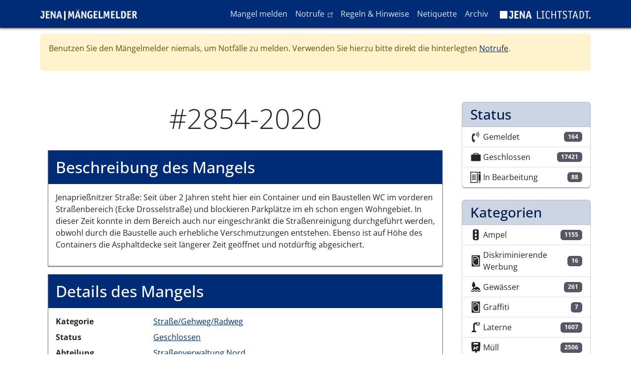

--- FILE ---
content_type: text/html; charset=UTF-8
request_url: https://maengelmelder.jena.de/de/mangel/2854-2020
body_size: 8755
content:

<!DOCTYPE html>
<html lang="de" dir="ltr" class="h-100">
  <head>
    <meta charset="utf-8" />
<noscript><style>form.antibot * :not(.antibot-message) { display: none !important; }</style>
</noscript><meta name="Generator" content="Drupal 10 (https://www.drupal.org)" />
<meta name="MobileOptimized" content="width" />
<meta name="HandheldFriendly" content="true" />
<meta name="viewport" content="width=device-width, initial-scale=1.0" />
<link rel="icon" href="/themes/custom/melder/favicon.ico" type="image/vnd.microsoft.icon" />
<link rel="canonical" href="https://maengelmelder.jena.de/de/mangel/2854-2020" />
<link rel="shortlink" href="https://maengelmelder.jena.de/de/node/2854" />

    <title>#2854-2020 | Mängelmelder Jena</title>
    <link rel="stylesheet" media="all" href="/sites/default/files/css/css_phOkcdUUvZAXmEHDdn3-IPXWyFVOnK5ih299El2zry4.css?delta=0&amp;language=de&amp;theme=melder&amp;include=eJxdjEEOwjAMBD-U1ifeUzlkqSycOIpdSn8PgkpIXGZmL8stJFsQfz3fbNSUzcJjcL_QqpZZJ49Dpa0Jz3j7TmVsnXU-Z1phalcOsbZYR1M-MJx-OXGXVKEF4__SJbBLwcKKESRNIvnhgUqZHekh2J0-nKuVTfECBFNGuA" />
<link rel="stylesheet" media="all" href="/sites/default/files/css/css_mKDjb6ohilMdcYYYGVfu14nP9sQ465-0WfMcdiWiv2c.css?delta=1&amp;language=de&amp;theme=melder&amp;include=eJxdjEEOwjAMBD-U1ifeUzlkqSycOIpdSn8PgkpIXGZmL8stJFsQfz3fbNSUzcJjcL_QqpZZJ49Dpa0Jz3j7TmVsnXU-Z1phalcOsbZYR1M-MJx-OXGXVKEF4__SJbBLwcKKESRNIvnhgUqZHekh2J0-nKuVTfECBFNGuA" />

    
  </head>
  <body class="path-node page-node-type-defect   d-flex flex-column h-100">
        <a href="#main-content" class="visually-hidden focusable skip-link">
      Direkt zum Inhalt
    </a>
    
      <div class="dialog-off-canvas-main-canvas d-flex flex-column h-100" data-off-canvas-main-canvas>
    

<header>
  

      <nav class="navbar navbar-expand-lg navbar-dark text-light bg-primary">
      <div class="container d-flex">
          <div>
    <div id="block-melder-branding">
  
    
    <div class="navbar-brand d-flex align-items-center">

          <a href="/de" title="Startseite" rel="home" class="site-logo d-block">
        <img src="/themes/custom/melder/img/logo_maengelmelder.png" alt="Startseite"/>
      </a>
    
      </div>
</div>

  </div>


        <button class="navbar-toggler collapsed" type="button" data-bs-toggle="collapse"
                data-bs-target="#navbarSupportedContent" aria-controls="navbarSupportedContent"
                aria-expanded="false" aria-label="Toggle navigation">
          <span class="navbar-toggler-icon"></span>
        </button>

        <div class="collapse navbar-collapse justify-content-md-end flex-wrap" id="navbarSupportedContent">
            <div>
    <nav aria-labelledby="block-melder-main-navigation-menu" id="block-melder-main-navigation" class="block block-menu navigation menu--main">
            
  <h5 class="visually-hidden" id="block-melder-main-navigation-menu">Hauptnavigation</h5>
  

        
            <ul class="navbar-nav mr-auto">
                        <li class="nav-item">
          <a href="/de/report" class="nav-item nav-link" data-drupal-link-system-path="node/12464">Mangel melden</a>
      </li>

                    <li class="nav-item">
          <a href="https://rathaus.jena.de/notrufe" class="nav-item nav-link">Notrufe</a>
      </li>

                    <li class="nav-item">
          <a href="/de/regeln-hinweise" class="nav-item nav-link" data-drupal-link-system-path="node/12467">Regeln &amp; Hinweise</a>
      </li>

                    <li class="nav-item">
          <a href="/de/netiquette" class="nav-item nav-link" data-drupal-link-system-path="node/12466">Netiquette</a>
      </li>

                    <li class="nav-item">
          <a href="/de/archiv" class="nav-item nav-link" data-drupal-link-system-path="node/12471">Archiv</a>
      </li>

        </ul>
  



  </nav>

  </div>

          
          <div>
            <nav class="block block-menu navigation menu--lichtstadt-label">
              <ul class="nav navbar-nav">
                <li class="nav-item">
                  <a href="https://www.jena.de" tabindex="-1" target="_blank">
                    <img alt="Logo der Lichtstadt Jena" src="/themes/custom/melder/img/logo_jena_labelversion_weiss.png">
                  </a>
                </li>
              </ul>
            </nav>
          </div>
        </div>
      </div>
    </nav>
  
</header>

<main role="main">
  <a id="main-content" tabindex="-1"></a>
  
  
  
      <div class="container">
                <div>
    <div id="block-sitewidealert">
  
    
      <div data-sitewide-alert></div>
  </div>

  </div>

            <div class="row pt-2 pt-md-5">
                <div class="order-1 order-lg-2 col-12 col-lg-9">
            <div>
    <div data-drupal-messages-fallback class="hidden"></div>
<div id="block-melder-page-title">
  
    
      
  <h1 class="display-4 text-center page-title">
<span>#2854-2020</span>
</h1>


  </div>
<div id="block-melder-content">
  
    
      

<article class="node node--type-defect node--view-mode-full">
  <header class="">
    
        
      </header>
  <div class="node--content">
        
    <div class="content-wrapper">
      <h2>Beschreibung des Mangels</h2>

              <div class="row content-fields">
          <div class="col-12">
            
            <div class="field field--name-field-description field--type-text-long field--label-hidden field__item"><p>Jenaprießnitzer Straße: Seit über 2 Jahren steht hier ein Container und ein Baustellen WC im vorderen Straßenbereich (Ecke Drosselstraße) und blockieren Parkplätze im eh schon engen Wohngebiet. In dieser Zeit konnte in dem Bereich auch nur eingeschränkt die Straßenreinigung durchgeführt werden, obwohl durch die Baustelle auch erhebliche Verschmutzungen entstehen. Ebenso ist auf Höhe des Containers die Asphaltdecke seit längerer Zeit geöffnet und notdürftig abgesichert.</p>
</div>
      
          </div>
        </div>
          </div>

    <div class="content-wrapper">
      <h2>Details des Mangels</h2>
      <dl class="row content-fields">
        <dt class="col-sm-3">Kategorie</dt>
        <dd class="col-sm-9"><a href="/de/kategorie/strassegehwegradweg" hreflang="de">Straße/Gehweg/Radweg</a></dd>

        <dt class="col-sm-3">Status</dt>
        <dd class="col-sm-9"><a href="/de/status/geschlossen" hreflang="de">Geschlossen</a></dd>

        <dt class="col-sm-3">Abteilung</dt>
        <dd class="col-sm-9"><a href="/de/taxonomy/term/8" hreflang="de">Straßenverwaltung Nord</a></dd>

        <dt class="col-sm-3"></dt>
        <dd class="col-sm-9"></dd>

        <dt class="col-sm-3">Geokoordinaten</dt>
        <dd class="col-sm-9">50.931299262149, 11.607506275177</dd>
      </dl>

      
            <div class="field field--name-field-geolocation field--type-geolocation field--label-hidden field__item"><div  class="geolocation-map-wrapper" id="map-696d2bf2c3e34" data-map-type="geolocation_openlayers" aria-hidden="true">
    <div class="geolocation-map-controls">
          </div>

    <div class="geolocation-map-container js-show"></div>

            <div  data-ol-ext-marker-color="#55F55F" data-ol-ext-marker-icon="maki-striped_way" data-ol-ext-marker-shadow="1" data-ol-ext-marker-form="marker" data-ol-ext-marker-radius="20" data-ol-ext-marker-displacement="1" data-ol-ext-marker-icon-color="#FFFFFF" data-ol-ext-marker-icon-color-contrast="1" data-ol-ext-marker-border-color="#000000" data-ol-ext-marker-border-size="1" data-ol-ext-marker-fontsize="0.7" class="geolocation-location js-hide" id="696d2bf2c5a3f" data-lat="50.931299262149" data-lng="11.607506275177" data-set-marker="true" typeof="Place">
  <span property="geo" typeof="GeoCoordinates">
    <meta property="latitude" content="50.931299262149" />
    <meta property="longitude" content="11.607506275177" />
  </span>

      <h2 class="location-title" property="name">50.931299262149, 11.607506275177</h2>
  
  </div>
    </div>
</div>
          <div class="field field--name-field-geolocation field--type-geolocation field--label-hidden field__item"><span class="hidden-fontmaki-icon maki-circle"></span>
</div>
      
    </div>
  </div>

  

<div class="views-element-container block block-views block-views-blockentity-logger-block-1">
  <div class="content-wrapper">
    
          <h2>Anmerkungen / Status Änderungen</h2>
        
          <div class="block__content">
        <div><div class="js-view-dom-id-ecf883b63948d8b2a70e5666865aeb8fca036ee91e5619a55656208e1ac2c932">
  
  
  

  
  
  

  






<div class="wrapper">
  <div class="center-line">
    <a href="#" class="scroll-icon"><i class="ti ti-arrow-big-top"></i></a>
  </div>
    
<div class="row row-even">
  <section>
    <i class="icon ti ti-home"></i>
    <div class="details">
      <span><time datetime="2020-01-16T13:39:12+01:00">16.01.2020 - 13:39</time>
</span>
    </div>
    <p><p>Mangel wurde gemeldet.</p>
</p>
  </section>
</div>

<div class="row row-odd">
  <section>
    <i class="icon ti ti-star"></i>
    <div class="details">
      <span><time datetime="2020-01-16T17:24:35+01:00">16.01.2020 - 17:24</time>
</span>
    </div>
    <p><p>Sehr geehrter Mängelmelder,</p>

<p>sie haben Recht, dass seit Februar 2018 hier ein Reihenhaus kleingliedrig saniert wird.</p>

<p>Die damit einhergehenden Sondernutzungen und Einschränkungen sind kostenpflichtig genehmigt worden und dauern noch an.</p>

<p>Die Straßenquerung wurde im Auftrag der Telekom ausgeführt, kann jedoch erst mit Baufreiheit nach o.g. BM und zur Verfügung stehenden Heißmischgut (wird erst ab März wieder produziert) fertiggestellt werden.</p>
</p>
  </section>
</div>

<div class="row row-even">
  <section>
    <i class="icon ti ti-star"></i>
    <div class="details">
      <span><time datetime="2023-11-28T09:24:38+01:00">28.11.2023 - 09:24</time>
</span>
    </div>
    <p>Der Mangel wurde migriert, dadurch hat sich die ID geändert. Die alte ID war: #2941-2020, die neue ID ist: #2854-2020.</p>
  </section>
</div>
</div>

    

  
  

  
  
</div>
</div>

      </div>
      </div>
</div>


      <div class="comment-section">
      
<div class="field field--name-field-comment field--type-comment field--label-above content-wrapper">
  <h2 class="field__label">Kommentare</h2>
            <div class="field__item"><form class="comment-comment-form comment-form antibot" data-drupal-selector="comment-form" data-action="/de/comment/reply/node/2854/field_comment" action="/antibot" method="post" id="comment-form" accept-charset="UTF-8">
  <noscript>
  <div class="antibot-no-js antibot-message antibot-message-warning">You must have JavaScript enabled to use this form.</div>
</noscript>
<div class="js-form-item form-item js-form-type-textfield form-item-name js-form-item-name">
      <label for="edit-name">Ihr Name</label>
        
  <input data-drupal-default-value="Gast" data-drupal-selector="edit-name" type="text" id="edit-name" name="name" value="" size="30" maxlength="60" class="form-text form-control" />


        </div>

  <input autocomplete="off" data-drupal-selector="form-okkmmu4bkj95gb1jk7k4tfvddfjsoeb7xwokvwblvdu" type="hidden" name="form_build_id" value="form-OKkmMU4bKj95GB1jK7K4TFVDdfjSOeb7XWokVwBLvdU" />


  <input data-drupal-selector="edit-comment-comment-form" type="hidden" name="form_id" value="comment_comment_form" />


  <input data-drupal-selector="edit-antibot-key" type="hidden" name="antibot_key" value="" />

<div class="field--type-string field--name-subject field--widget-string-textfield js-form-wrapper form-wrapper" data-drupal-selector="edit-subject-wrapper" id="edit-subject-wrapper">      <div class="js-form-item form-item js-form-type-textfield form-item-subject-0-value js-form-item-subject-0-value">
      <label for="edit-subject-0-value">Betreff</label>
        
  <input class="js-text-full text-full form-text form-control" data-drupal-selector="edit-subject-0-value" type="text" id="edit-subject-0-value" name="subject[0][value]" value="" size="60" maxlength="64" placeholder="" />


        </div>

  </div>
<div class="field--type-text-long field--name-comment-body field--widget-text-textarea js-form-wrapper form-wrapper" data-drupal-selector="edit-comment-body-wrapper" id="edit-comment-body-wrapper">      <div class="js-text-format-wrapper js-form-item form-item">
  <div class="js-form-item form-item js-form-type-textarea form-item-comment-body-0-value js-form-item-comment-body-0-value">
      <label for="edit-comment-body-0-value" class="js-form-required form-required">Kommentar</label>
        <div>
  <textarea class="js-text-full text-full form-textarea required form-control" data-media-embed-host-entity-langcode="de" data-drupal-selector="edit-comment-body-0-value" id="edit-comment-body-0-value" name="comment_body[0][value]" rows="5" cols="60" placeholder="" required="required" aria-required="true"></textarea>
</div>

        </div>
<div class="js-filter-wrapper js-form-wrapper form-wrapper" data-drupal-selector="edit-comment-body-0-format" id="edit-comment-body-0-format"><div data-drupal-selector="edit-comment-body-0-format-help" id="edit-comment-body-0-format-help" class="js-form-wrapper form-wrapper"><a href="/de/filter/tips" target="_blank" data-drupal-selector="edit-comment-body-0-format-help-about" id="edit-comment-body-0-format-help-about">Hilfe zum Textformat</a></div>
<div class="js-filter-guidelines js-form-wrapper form-wrapper" data-drupal-selector="edit-comment-body-0-format-guidelines" id="edit-comment-body-0-format-guidelines"><div data-drupal-format-id="plain_text">
  <h4>Klartext</h4>
  
  
    
          <ul>
              <li>Keine HTML-Tags erlaubt.</li>
              <li>Zeilenumbrüche und Absätze werden automatisch erzeugt.</li>
              <li>Website- und E-Mail-Adressen werden automatisch in Links umgewandelt.</li>
            </ul>
    
    
  
</div>
</div>
</div>

  </div>

  </div>
<div data-drupal-selector="edit-actions" class="form-actions js-form-wrapper form-wrapper" id="edit-actions">
    <input data-drupal-selector="edit-submit" type="submit" id="edit-submit" name="op" value="Speichern" class="button button--primary js-form-submit form-submit btn btn-primary" />

</div>

</form>
</div>
        </div>


    </div>
  </article>

  </div>

  </div>

        </div>
                  <div class="order-3 col-12 col-lg-3">
              <div>
    <div class="views-element-container" id="block-views-block-defect-statistic-block-2">
  
    
      <div><div class="js-view-dom-id-38583ae3c00039f956a488c554ce03d2bb20fa1f391c555a8f3e4b1ca911d7a0">
  
  
  

  
  
  

  <div class="list-group defect-stats">
      <h3 class="list-group-item list-group-item-primary">Status</h3>
          <a class="views-row list-group-item list-group-item-action d-flex justify-content-between" href="/de/status/gemeldet">
      <div class="d-flex align-items-center">
        <i class="maki maki-telephone"></i>

        Gemeldet
      </div>
      <span class="badge bg-secondary">164</span>

    </a>
      <a class="views-row list-group-item list-group-item-action d-flex justify-content-between" href="/de/status/geschlossen">
      <div class="d-flex align-items-center">
        <i class="maki maki-briefcase"></i>

        Geschlossen
      </div>
      <span class="badge bg-secondary">17421</span>

    </a>
      <a class="views-row list-group-item list-group-item-action d-flex justify-content-between" href="/de/status/bearbeitung">
      <div class="d-flex align-items-center">
        <i class="maki maki-school"></i>

        In Bearbeitung
      </div>
      <span class="badge bg-secondary">88</span>

    </a>
</div>

    

  
  

  
  
</div>
</div>

  </div>
<div class="views-element-container" id="block-views-block-defect-statistic-block-1">
  
    
      <div><div class="js-view-dom-id-fd8b1bfcfd302d8627f4fbf89a7c716166207942a4849f6b4b9cafb3c8fecbf2">
  
  
  

  
  
  

  <div class="list-group defect-stats">
      <h3 class="list-group-item list-group-item-primary">Kategorien</h3>
        
    <a class="views-row list-group-item list-group-item-action d-flex justify-content-between" href="/de/kategorie/ampel">
      <div class="d-flex align-items-center">
        <i class="maki maki-traffic_signals"></i>

        Ampel
      </div>
      <span class="badge bg-secondary">1155</span>

    </a>
      
    <a class="views-row list-group-item list-group-item-action d-flex justify-content-between" href="/de/kategorie/diskriminierende-werbung">
      <div class="d-flex align-items-center">
        <i class="maki maki-poster_box"></i>

        Diskriminierende Werbung
      </div>
      <span class="badge bg-secondary">16</span>

    </a>
      
    <a class="views-row list-group-item list-group-item-action d-flex justify-content-between" href="/de/kategorie/gewaesser">
      <div class="d-flex align-items-center">
        <i class="maki maki-islet_tree"></i>

        Gewässer
      </div>
      <span class="badge bg-secondary">261</span>

    </a>
      
    <a class="views-row list-group-item list-group-item-action d-flex justify-content-between" href="/de/kategorie/graffiti">
      <div class="d-flex align-items-center">
        <i class="maki maki-poster_box"></i>

        Graffiti
      </div>
      <span class="badge bg-secondary">7</span>

    </a>
      
    <a class="views-row list-group-item list-group-item-action d-flex justify-content-between" href="/de/kategorie/laterne">
      <div class="d-flex align-items-center">
        <i class="maki maki-street_lamp_arm"></i>

        Laterne
      </div>
      <span class="badge bg-secondary">1607</span>

    </a>
      
    <a class="views-row list-group-item list-group-item-action d-flex justify-content-between" href="/de/kategorie/muell">
      <div class="d-flex align-items-center">
        <i class="maki maki-vending_pet_waste"></i>

        Müll
      </div>
      <span class="badge bg-secondary">2506</span>

    </a>
      
    <a class="views-row list-group-item list-group-item-action d-flex justify-content-between" href="/de/kategorie/oepnv-oeffentlicher-personennahverkehr">
      <div class="d-flex align-items-center">
        <i class="maki maki-tram"></i>

        ÖPNV (Öffentlicher Personennahverkehr)
      </div>
      <span class="badge bg-secondary">594</span>

    </a>
      
    <a class="views-row list-group-item list-group-item-action d-flex justify-content-between" href="/de/kategorie/sonstiges">
      <div class="d-flex align-items-center">
        <i class="maki maki-briefcase_info"></i>

        Sonstiges
      </div>
      <span class="badge bg-secondary">1989</span>

    </a>
      
    <a class="views-row list-group-item list-group-item-action d-flex justify-content-between" href="/de/kategorie/spielplatzsportanlage">
      <div class="d-flex align-items-center">
        <i class="maki maki-play_structure"></i>

        Spielplatz/Sportanlage
      </div>
      <span class="badge bg-secondary">277</span>

    </a>
      
    <a class="views-row list-group-item list-group-item-action d-flex justify-content-between" href="/de/kategorie/stadtbaeume">
      <div class="d-flex align-items-center">
        <i class="maki maki-tree_row"></i>

        Stadtbäume
      </div>
      <span class="badge bg-secondary">622</span>

    </a>
      
    <a class="views-row list-group-item list-group-item-action d-flex justify-content-between" href="/de/kategorie/stadtgruen">
      <div class="d-flex align-items-center">
        <i class="maki maki-grass"></i>

        Stadtgrün
      </div>
      <span class="badge bg-secondary">663</span>

    </a>
      
    <a class="views-row list-group-item list-group-item-action d-flex justify-content-between" href="/de/kategorie/stadtwaldwanderwege">
      <div class="d-flex align-items-center">
        <i class="maki maki-tree_and_bench"></i>

        Stadtwald/Wanderwege
      </div>
      <span class="badge bg-secondary">872</span>

    </a>
      
    <a class="views-row list-group-item list-group-item-action d-flex justify-content-between" href="/de/kategorie/strassegehwegradweg">
      <div class="d-flex align-items-center">
        <i class="maki maki-striped_way"></i>

        Straße/Gehweg/Radweg
      </div>
      <span class="badge bg-secondary">5001</span>

    </a>
      
    <a class="views-row list-group-item list-group-item-action d-flex justify-content-between" href="/de/kategorie/strassenreinigungwinterdienst">
      <div class="d-flex align-items-center">
        <i class="maki maki-snow"></i>

        Straßenreinigung/Winterdienst
      </div>
      <span class="badge bg-secondary">793</span>

    </a>
      
    <a class="views-row list-group-item list-group-item-action d-flex justify-content-between" href="/de/kategorie/strassenschild">
      <div class="d-flex align-items-center">
        <i class="maki maki-sign_and_car"></i>

        Straßenschild
      </div>
      <span class="badge bg-secondary">1310</span>

    </a>
  </div>

    

  
  

  
  
</div>
</div>

  </div>

  </div>

          </div>
              </div>
    </div>
  
</main>

  <footer class="mt-auto   footer-dark text-light bg-dark">
    <div class="container">
        <div>
    <nav aria-labelledby="block-melder-footer-menu" id="block-melder-footer" class="block block-menu navigation menu--footer">
            
  <h5 class="visually-hidden" id="block-melder-footer-menu">Fußzeile</h5>
  

        
        <ul class="nav">
                  <li class="nav-item">
        <a href="/de/barrierefreiheit" class="nav-link" data-drupal-link-system-path="node/12470">Barrierefreiheit</a>
              </li>
                <li class="nav-item">
        <a href="/de/datenschutzerklaerung" class="nav-link" data-drupal-link-system-path="node/12468">Datenschutzerklärung</a>
              </li>
                <li class="nav-item">
        <a href="/de/impressum" class="nav-link" data-drupal-link-system-path="node/12469">Impressum</a>
              </li>
      </ul>
    


  </nav>

  </div>

      <p class="copy-right-year">© 2026 Stadt Jena</p>
    </div>
  </footer>

  </div>

    
    <script type="application/json" data-drupal-selector="drupal-settings-json">{"path":{"baseUrl":"\/","pathPrefix":"de\/","currentPath":"node\/2854","currentPathIsAdmin":false,"isFront":false,"currentLanguage":"de"},"pluralDelimiter":"\u0003","suppressDeprecationErrors":true,"ajaxPageState":{"libraries":"[base64]","theme":"melder","theme_token":null},"ajaxTrustedUrl":{"\/de\/comment\/reply\/node\/2854\/field_comment":true},"tacjs":{"dialog":{"privacyUrl":"","bodyPosition":"top","hashtag":"#tarteaucitron","cookieName":"tarteaucitron","orientation":"bottom","showAlertSmall":false,"cookieslist":false,"showIcon":false,"iconPosition":"BottomRight","adblocker":false,"DenyAllCta":true,"AcceptAllCta":true,"highPrivacy":true,"handleBrowserDNTRequest":true,"removeCredit":false,"moreInfoLink":true,"useExternalCss":true,"useExternalJs":true,"cookieDomain":"jena.de","readmoreLink":"\/cookies\/","mandatory":false,"closePopup":false},"services":{"ferank":false,"activecampaign":false,"adform":false,"adsense":false,"adsensesearchform":false,"adsensesearchresult":false,"aduptech_ads":false,"aduptech_conversion":false,"aduptech_retargeting":false,"amazon":false,"bingads":false,"clicmanager":false,"criteo":false,"datingaffiliation":false,"datingaffiliationpopup":false,"ferankpub":false,"googleadwordsconversion":false,"googleadwordsremarketing":false,"googlepartners":false,"linkedininsighttag":false,"prelinker":false,"pubdirecte":false,"shareasale":false,"twenga":false,"twitteruwt":false,"vshop":false,"adobeanalytics":false,"alexa":false,"amplitude":false,"analytics":false,"atinternet":false,"clarity":false,"clicky":false,"compteur":false,"crazyegg":false,"etracker":false,"gajs":false,"getplus":false,"getquanty":false,"gtag":false,"hotjar":false,"hubspot":false,"kameleoon":false,"koban":false,"matomo":{"status":true,"languages":[],"readMore":"","readmoreLink":"","needConsent":false},"matomohightrack":false,"mautic":false,"metrica":false,"microsoftcampaignanalytics":false,"multiplegtag":false,"simpleanalytics":false,"statcounter":false,"verizondottag":false,"visualrevenue":false,"webmecanik":false,"woopra":false,"wysistat":false,"xiti":false,"abtasty":false,"contentsquare":false,"googlefonts":false,"googlemaps":false,"googlemapssearch":false,"googletagmanager":false,"jsapi":false,"onesignal":false,"recaptcha":false,"stonly":false,"tagcommander":false,"timelinejs":false,"twitterwidgetsapi":false,"typekit":false,"disqus":false,"facebookcomment":false,"faciliti":false,"serviceperso":false,"addthis":false,"addtoanyfeed":false,"addtoanyshare":false,"ekomi":false,"facebook":false,"facebooklikebox":false,"facebookpixel":false,"gplus":false,"gplusbadge":false,"linkedin":false,"pinterest":false,"shareaholic":false,"sharethis":false,"twitter":false,"twitterembed":false,"twittertimeline":false,"purechat":false,"tawkto":false,"userlike":false,"uservoice":false,"zopim":false,"artetv":false,"calameo":false,"dailymotion":false,"issuu":false,"prezi":false,"slideshare":false,"soundcloud":false,"vimeo":{"status":false,"languages":[],"readMore":"","readmoreLink":"","needConsent":false},"youtube":{"status":false,"languages":[],"readMore":"","readmoreLink":"","needConsent":false},"youtubeapi":false,"gtranslate":{"status":false,"languages":[],"readMore":"","readmoreLink":"","needConsent":false}},"user":{"matomoId":"69","matomoHost":"https:\/\/webanalyse.jena.de"},"texts":null,"expire":null},"data":{"extlink":{"extTarget":true,"extTargetNoOverride":false,"extNofollow":false,"extNoreferrer":true,"extFollowNoOverride":false,"extClass":"ext","extLabel":"(link is external)","extImgClass":false,"extSubdomains":false,"extExclude":"","extInclude":"","extCssExclude":"","extCssExplicit":"","extAlert":false,"extAlertText":"This link will take you to an external web site. We are not responsible for their content.","mailtoClass":"mailto","mailtoLabel":"(link sends email)","extUseFontAwesome":false,"extIconPlacement":"append","extFaGenericClasses":"extlink","extFaLinkClasses":"fa fa-external-link","extFaMailtoClasses":"fa fa-envelope-o","extSvgGenericClasses":"extlink","extSvgLinkClasses":"extlink--url","extSvgMailtoClasses":"extlink--mailto","whitelistedDomains":[]}},"geolocation":{"maps":{"map-696d2bf2c3e34":{"map_center":{"fit_bounds":{"map_center_id":"fit_bounds","option_id":"fit_bounds","settings":{"min_zoom":null,"reset_zoom":true},"weight":-101}},"openlayers_map_layer_stadtplan":{"enable":true,"visible":"1"},"settings":{"map_features":{"openlayers_map_layer_stadtplan":{"weight":-10,"settings":{"visible":"1"},"enabled":true},"openlayers_map_layer_fnp":{"weight":-9,"settings":{"visible":"1"},"enabled":false},"openlayers_map_layer_luftbild":{"weight":-8,"settings":{"visible":"1"},"enabled":false},"openlayers_map_layer_osm":{"weight":-7,"settings":{"visible":"1"},"enabled":false},"geolocation_shapes":{"weight":-6,"settings":{"remove_markers":false,"polyline":true,"polyline_title":"","strokeColor":"#FF0000","strokeOpacity":0.8,"strokeWidth":"2","polygon":false,"polygon_title":"","fillColor":"#FF0000","fillOpacity":0.35},"enabled":false},"openlayers_feature_popup":{"weight":-5,"settings":{"animation":"1","shadow":"1","auto_pan":"1","popup_class":"default","close_box":0},"enabled":false},"openlayers_control_geocoder":{"weight":-4,"enabled":false},"openlayers_interactions":{"weight":-3,"settings":{"alt_shift_drag_rotate":"1","double_click_zoom":"1","drag_pan":"1","pinch_rotate":"1","pinch_zoom":"1","keyboard":"1","mouse_wheel_zoom":"1","shift_drag_zoom":"1","ctrl_double_touch_drag_pan":0,"ctrl_mouse_wheel_zoom":0},"enabled":false},"openlayers_map_layer_fuss_und_radwegsperrungen":{"weight":-2,"settings":{"visible":0},"enabled":false},"openlayers_map_layer_leuchtstellen":{"weight":-1,"settings":{"visible":0},"enabled":false},"openlayers_layer_switcher":{"weight":0,"enabled":false},"openlayers_map_layer_verkehrseinschraenkungen":{"weight":1,"settings":{"visible":0},"enabled":false},"openlayers_marker_cluster":{"weight":2,"settings":{"cluster_distance":"50","cluster_animation_duration":"150","cluster_select_point_radius":"15","cluster_select_fit_duration":"150","cluster_select_fit_padding":"85"},"enabled":false},"openlayers_marker_popup":{"weight":3,"settings":{"animation":"1","shadow":"1","auto_pan":"1","popup_class":"default","close_box":0},"enabled":false},"geolocation_marker_scroll_to_id":{"weight":4,"settings":{"scroll_target_id":""},"enabled":false},"openlayers_marker_tooltip":{"weight":5,"enabled":false}},"height":"500px","width":"100%","projection":"EPSG:25832","units":"m","definition":"+proj=utm +zone=32 +ellps=GRS80 +towgs84=0,0,0,0,0,0,0 +units=m +no_defs","resolutions":[264.5833333333,132.2916666667,66.1458333333,33.0729166667,16.5364583333,8.2682291667,4.1341145833,2.0670572917,1.0335286458,0.5167643229,0.2583821615],"min_zoom":0,"max_zoom":10,"zoom":8,"center":{"lat":50.930826895173055,"lng":11.591694156985733},"extent_bottom_left":{"lat":50.1714444545,"lng":9.65930453857},"extent_top_right":{"lat":51.640169205,"lng":12.9275057182}}}}},"sitewideAlert":{"refreshInterval":60000,"automaticRefresh":false},"antibot":{"forms":{"comment-form":{"id":"comment-form","key":"oGLHNxxBunKTFHuRcRdp-TpdowLpFoGwiFjtudTxNaq"}}},"user":{"uid":0,"permissionsHash":"8fe859c9deacdd8f618b7f7ee7865e0698f8f026011f4da448bf170381b6c704"}}</script>
<script src="/sites/default/files/js/js_GgYLwk0b43kRMV23o9h4jzL-0ZSs5FOlVGtY65FaJho.js?scope=footer&amp;delta=0&amp;language=de&amp;theme=melder&amp;include=[base64]"></script>
<script src="/geolocation_openlayers/fontmaki/definition"></script>
<script src="/sites/default/files/js/js_k-hAPKjA6YAEc8JlnAtvOB0Tclndhk87zDLaCpVAWZ8.js?scope=footer&amp;delta=2&amp;language=de&amp;theme=melder&amp;include=[base64]"></script>

  </body>
</html>


--- FILE ---
content_type: text/css
request_url: https://maengelmelder.jena.de/sites/default/files/css/css_phOkcdUUvZAXmEHDdn3-IPXWyFVOnK5ih299El2zry4.css?delta=0&language=de&theme=melder&include=eJxdjEEOwjAMBD-U1ifeUzlkqSycOIpdSn8PgkpIXGZmL8stJFsQfz3fbNSUzcJjcL_QqpZZJ49Dpa0Jz3j7TmVsnXU-Z1phalcOsbZYR1M-MJx-OXGXVKEF4__SJbBLwcKKESRNIvnhgUqZHekh2J0-nKuVTfECBFNGuA
body_size: 38288
content:
/* @license GPL-2.0-or-later https://www.drupal.org/licensing/faq */
.progress{position:relative;}.progress__track{min-width:100px;max-width:100%;height:16px;margin-top:5px;border:1px solid;background-color:#fff;}.progress__bar{width:3%;min-width:3%;max-width:100%;height:16px;background-color:#000;}.progress__description,.progress__percentage{overflow:hidden;margin-top:0.2em;color:#555;font-size:0.875em;}.progress__description{float:left;}[dir="rtl"] .progress__description{float:right;}.progress__percentage{float:right;}[dir="rtl"] .progress__percentage{float:left;}.progress--small .progress__track{height:7px;}.progress--small .progress__bar{height:7px;background-size:20px 20px;}
.ajax-progress{display:inline-block;padding:1px 5px 2px 5px;}[dir="rtl"] .ajax-progress{float:right;}.ajax-progress-throbber .throbber{display:inline;padding:1px 6px 2px;background:transparent url(/core/misc/throbber-active.gif) no-repeat 0 center;}.ajax-progress-throbber .message{display:inline;padding:1px 5px 2px;}tr .ajax-progress-throbber .throbber{margin:0 2px;}.ajax-progress-bar{width:16em;}.ajax-progress-fullscreen{position:fixed;z-index:1261;top:48.5%;left:49%;width:24px;height:24px;padding:4px;opacity:0.9;border-radius:7px;background-color:#232323;background-image:url(/core/misc/loading-small.gif);background-repeat:no-repeat;background-position:center center;}[dir="rtl"] .ajax-progress-fullscreen{right:49%;left:auto;}
.text-align-left{text-align:left;}.text-align-right{text-align:right;}.text-align-center{text-align:center;}.text-align-justify{text-align:justify;}.align-left{float:left;}.align-right{float:right;}.align-center{display:block;margin-right:auto;margin-left:auto;}
.fieldgroup{padding:0;border-width:0;}
.container-inline div,.container-inline label{display:inline-block;}.container-inline .details-wrapper{display:block;}.container-inline .hidden{display:none;}
.clearfix::after{display:table;clear:both;content:"";}
.js details:not([open]) .details-wrapper{display:none;}
.hidden{display:none;}.visually-hidden{position:absolute !important;overflow:hidden;clip:rect(1px,1px,1px,1px);width:1px;height:1px;word-wrap:normal;}.visually-hidden.focusable:active,.visually-hidden.focusable:focus-within{position:static !important;overflow:visible;clip:auto;width:auto;height:auto;}.invisible{visibility:hidden;}
.item-list__comma-list,.item-list__comma-list li{display:inline;}.item-list__comma-list{margin:0;padding:0;}.item-list__comma-list li::after{content:", ";}.item-list__comma-list li:last-child::after{content:"";}
.js .js-hide{display:none;}.js-show{display:none;}.js .js-show{display:block;}@media (scripting:enabled){.js-hide.js-hide{display:none;}.js-show{display:block;}}
.nowrap{white-space:nowrap;}
.position-container{position:relative;}
.reset-appearance{margin:0;padding:0;border:0 none;background:transparent;line-height:inherit;-webkit-appearance:none;appearance:none;}
.resize-none{resize:none;}.resize-vertical{min-height:2em;resize:vertical;}.resize-horizontal{max-width:100%;resize:horizontal;}.resize-both{max-width:100%;min-height:2em;resize:both;}
.system-status-counter__status-icon{display:inline-block;width:25px;height:25px;vertical-align:middle;}.system-status-counter__status-icon::before{display:block;width:100%;height:100%;content:"";background-repeat:no-repeat;background-position:center 2px;background-size:16px;}.system-status-counter__status-icon--error::before{background-image:url(/core/misc/icons/e32700/error.svg);}.system-status-counter__status-icon--warning::before{background-image:url(/core/misc/icons/e29700/warning.svg);}.system-status-counter__status-icon--checked::before{background-image:url(/core/misc/icons/73b355/check.svg);}
.system-status-report-counters__item{width:100%;margin-bottom:0.5em;padding:0.5em 0;text-align:center;white-space:nowrap;background-color:rgba(0,0,0,0.063);}@media screen and (min-width:60em){.system-status-report-counters{display:flex;flex-wrap:wrap;justify-content:space-between;}.system-status-report-counters__item--half-width{width:49%;}.system-status-report-counters__item--third-width{width:33%;}}
.system-status-general-info__item{margin-top:1em;padding:0 1em 1em;border:1px solid #ccc;}.system-status-general-info__item-title{border-bottom:1px solid #ccc;}
.tablesort{display:inline-block;width:16px;height:16px;background-size:100%;}.tablesort--asc{background-image:url(/core/misc/icons/787878/twistie-down.svg);}.tablesort--desc{background-image:url(/core/misc/icons/787878/twistie-up.svg);}
.antibot-message{border:1px solid;border-width:1px 1px 1px 0;border-radius:2px;padding:15px;word-wrap:break-word;overflow-wrap:break-word;margin:9px 0 10px 8px;}.antibot-message-warning{background-color:#fdf8ed;border-color:#f4daa6 #f4daa6 #f4daa6 transparent;color:#734c00;box-shadow:-8px 0 0 #e09600;}.antibot-message-error{background-color:#fcf4f2;color:#a51b00;border-color:#f9c9bf #f9c9bf #f9c9bf transparent;box-shadow:-8px 0 0 #e62600;}
.ol-box{box-sizing:border-box;border-radius:2px;border:1.5px solid #b3c5db;background-color:rgba(255,255,255,.4)}.ol-mouse-position{top:8px;right:8px;position:absolute}.ol-scale-line{background:rgba(0,60,136,.3);border-radius:4px;bottom:8px;left:8px;padding:2px;position:absolute}.ol-scale-line-inner{border:1px solid #eee;border-top:none;color:#eee;font-size:10px;text-align:center;margin:1px;will-change:contents,width;transition:all .25s}.ol-scale-singlebar-even{background-color:#000}.ol-scale-singlebar-odd{background-color:#fff}.ol-scale-bar{position:absolute;bottom:8px;left:8px}.ol-scale-step-marker{width:1px;height:15px;background-color:#000;float:right;z-index:10}.ol-scale-step-text{position:absolute;bottom:-5px;font-size:12px;z-index:11;color:#000;text-shadow:-2px 0 #fff,0 2px #fff,2px 0 #fff,0 -2px #fff}.ol-scale-text{position:absolute;font-size:14px;text-align:center;bottom:25px;color:#000;text-shadow:-2px 0 #fff,0 2px #fff,2px 0 #fff,0 -2px #fff}.ol-scale-singlebar{position:relative;height:10px;z-index:9;box-sizing:border-box;border:1px solid #000}.ol-unsupported{display:none}.ol-unselectable,.ol-viewport{-webkit-touch-callout:none;-webkit-user-select:none;-moz-user-select:none;-ms-user-select:none;user-select:none;-webkit-tap-highlight-color:transparent}.ol-viewport canvas{all:unset}.ol-selectable{-webkit-touch-callout:default;-webkit-user-select:text;-moz-user-select:text;-ms-user-select:text;user-select:text}.ol-grabbing{cursor:-webkit-grabbing;cursor:-moz-grabbing;cursor:grabbing}.ol-grab{cursor:move;cursor:-webkit-grab;cursor:-moz-grab;cursor:grab}.ol-control{position:absolute;background-color:rgba(255,255,255,.4);border-radius:4px;padding:2px}.ol-control:hover{background-color:rgba(255,255,255,.6)}.ol-zoom{top:.5em;left:.5em}.ol-rotate{top:.5em;right:.5em;transition:opacity .25s linear,visibility 0s linear}.ol-rotate.ol-hidden{opacity:0;visibility:hidden;transition:opacity .25s linear,visibility 0s linear .25s}.ol-zoom-extent{top:4.643em;left:.5em}.ol-full-screen{right:.5em;top:.5em}.ol-control button{display:block;margin:1px;padding:0;color:#fff;font-weight:700;text-decoration:none;font-size:inherit;text-align:center;height:1.375em;width:1.375em;line-height:.4em;background-color:rgba(0,60,136,.5);border:none;border-radius:2px}.ol-control button::-moz-focus-inner{border:none;padding:0}.ol-zoom-extent button{line-height:1.4em}.ol-compass{display:block;font-weight:400;font-size:1.2em;will-change:transform}.ol-touch .ol-control button{font-size:1.5em}.ol-touch .ol-zoom-extent{top:5.5em}.ol-control button:focus,.ol-control button:hover{text-decoration:none;background-color:rgba(0,60,136,.7)}.ol-zoom .ol-zoom-in{border-radius:2px 2px 0 0}.ol-zoom .ol-zoom-out{border-radius:0 0 2px 2px}.ol-attribution{text-align:right;bottom:.5em;right:.5em;max-width:calc(100% - 1.3em);display:flex;flex-flow:row-reverse;align-items:center}.ol-attribution a{color:rgba(0,60,136,.7);text-decoration:none}.ol-attribution ul{margin:0;padding:1px .5em;color:#000;text-shadow:0 0 2px #fff;font-size:12px}.ol-attribution li{display:inline;list-style:none}.ol-attribution li:not(:last-child):after{content:" "}.ol-attribution img{max-height:2em;max-width:inherit;vertical-align:middle}.ol-attribution button{flex-shrink:0}.ol-attribution.ol-collapsed ul{display:none}.ol-attribution:not(.ol-collapsed){background:rgba(255,255,255,.8)}.ol-attribution.ol-uncollapsible{bottom:0;right:0;border-radius:4px 0 0}.ol-attribution.ol-uncollapsible img{margin-top:-.2em;max-height:1.6em}.ol-attribution.ol-uncollapsible button{display:none}.ol-zoomslider{top:4.5em;left:.5em;height:200px}.ol-zoomslider button{position:relative;height:10px}.ol-touch .ol-zoomslider{top:5.5em}.ol-overviewmap{left:.5em;bottom:.5em}.ol-overviewmap.ol-uncollapsible{bottom:0;left:0;border-radius:0 4px 0 0}.ol-overviewmap .ol-overviewmap-map,.ol-overviewmap button{display:block}.ol-overviewmap .ol-overviewmap-map{border:1px solid #7b98bc;height:150px;margin:2px;width:150px}.ol-overviewmap:not(.ol-collapsed) button{bottom:2px;left:2px;position:absolute}.ol-overviewmap.ol-collapsed .ol-overviewmap-map,.ol-overviewmap.ol-uncollapsible button{display:none}.ol-overviewmap:not(.ol-collapsed){background:rgba(255,255,255,.8)}.ol-overviewmap-box{border:2px dotted rgba(0,60,136,.7)}.ol-overviewmap .ol-overviewmap-box:hover{cursor:move}
@font-face{font-family:'fontmaki';src:url(/modules/contrib/geolocation_openlayers/fonts/fontmaki.eot?vey6yd=);src:url(/modules/contrib/geolocation_openlayers/fonts/fontmaki.eot?vey6yd=#iefix) format('embedded-opentype'),url(/modules/contrib/geolocation_openlayers/fonts/fontmaki.ttf?vey6yd=) format('truetype'),url(/modules/contrib/geolocation_openlayers/fonts/fontmaki.woff?vey6yd=) format('woff'),url(/modules/contrib/geolocation_openlayers/fonts/fontmaki.svg?vey6yd=#fontmaki) format('svg');font-weight:normal;font-style:normal;font-display:block;}[class^="maki-"],[class*=" maki-"]{font-family:'fontmaki' !important;speak:never;font-style:normal;font-weight:normal;font-variant:normal;text-transform:none;line-height:1;-webkit-font-smoothing:antialiased;-moz-osx-font-smoothing:grayscale;}.hidden-fontmaki-icon{visibility:hidden;display:block;width:0;height:0;}.maki-zoo:before{content:"\e900";}.maki-yield:before{content:"\e901";}.maki-x_oblique:before{content:"\e902";}.maki-windsock:before{content:"\e903";}.maki-windpump:before{content:"\e904";}.maki-window:before{content:"\e905";}.maki-windmill:before{content:"\e906";}.maki-wind_turbine:before{content:"\e907";}.maki-wind_surfing:before{content:"\e908";}.maki-wheelchair_active:before{content:"\e909";}.maki-wheelchair:before{content:"\e90a";}.maki-wheel:before{content:"\e90b";}.maki-whale_watching:before{content:"\e90c";}.maki-well_pump_powered:before{content:"\e90d";}.maki-well_pump_manual:before{content:"\e90e";}.maki-waterskiing:before{content:"\e90f";}.maki-water_tower:before{content:"\e910";}.maki-water_tap_drinkable:before{content:"\e911";}.maki-water_tap:before{content:"\e912";}.maki-water_shutoff:before{content:"\e913";}.maki-water_meter:before{content:"\e914";}.maki-water_manhole:before{content:"\e915";}.maki-water_device:before{content:"\e916";}.maki-water_bottle:before{content:"\e917";}.maki-water:before{content:"\e918";}.maki-waste_shutoff:before{content:"\e919";}.maki-waste_meter:before{content:"\e91a";}.maki-waste_manhole:before{content:"\e91b";}.maki-waste_device:before{content:"\e91c";}.maki-waste:before{content:"\e91d";}.maki-wall:before{content:"\e91e";}.maki-veterinary_care:before{content:"\e91f";}.maki-vertical_rotisserie:before{content:"\e920";}.maki-vertex:before{content:"\e921";}.maki-vending_venus:before{content:"\e922";}.maki-vending_tickets:before{content:"\e923";}.maki-vending_stamps:before{content:"\e924";}.maki-vending_pet_waste:before{content:"\e925";}.maki-vending_newspaper:before{content:"\e926";}.maki-vending_medicine:before{content:"\e927";}.maki-vending_machine:before{content:"\e928";}.maki-vending_love:before{content:"\e929";}.maki-vending_lockers:before{content:"\e92a";}.maki-vending_ice_cream2:before{content:"\e92b";}.maki-vending_ice_cream:before{content:"\e92c";}.maki-vending_ice:before{content:"\e92d";}.maki-vending_hot_drink2:before{content:"\e92e";}.maki-vending_hot_drink:before{content:"\e92f";}.maki-vending_flat_coin:before{content:"\e930";}.maki-vending_eggs:before{content:"\e931";}.maki-vending_cold_drink2:before{content:"\e932";}.maki-vending_cold_drink:before{content:"\e933";}.maki-vending_cigarettes:before{content:"\e934";}.maki-vending_bread:before{content:"\e935";}.maki-vase:before{content:"\e936";}.maki-valley:before{content:"\e937";}.maki-vacuum_station:before{content:"\e938";}.maki-vacuum:before{content:"\e939";}.maki-utility_pole:before{content:"\e93a";}.maki-turnstile:before{content:"\e93b";}.maki-tunnel:before{content:"\e93c";}.maki-truck:before{content:"\e93d";}.maki-trolleybus:before{content:"\e93e";}.maki-trench:before{content:"\e93f";}.maki-tree_stump:before{content:"\e940";}.maki-tree_row:before{content:"\e941";}.maki-tree_and_bench:before{content:"\e942";}.maki-transit_shelter:before{content:"\e943";}.maki-transit:before{content:"\e944";}.maki-tram_side:before{content:"\e945";}.maki-tram:before{content:"\e946";}.maki-train_wash:before{content:"\e947";}.maki-train_steam:before{content:"\e948";}.maki-train_kids:before{content:"\e949";}.maki-train_diesel:before{content:"\e94a";}.maki-train_bullet:before{content:"\e94b";}.maki-train:before{content:"\e94c";}.maki-traffic_signals:before{content:"\e94d";}.maki-town_hall:before{content:"\e94e";}.maki-tower_communication:before{content:"\e94f";}.maki-tower:before{content:"\e950";}.maki-tools:before{content:"\e951";}.maki-toolbox:before{content:"\e952";}.maki-toll_gantry:before{content:"\e953";}.maki-tire_course:before{content:"\e954";}.maki-tire:before{content:"\e955";}.maki-tiling:before{content:"\e956";}.maki-ticket:before{content:"\e957";}.maki-tents:before{content:"\e958";}.maki-tennis:before{content:"\e959";}.maki-temaki:before{content:"\e95a";}.maki-telescope:before{content:"\e95b";}.maki-telephone:before{content:"\e95c";}.maki-taxi_stand:before{content:"\e95d";}.maki-tattoo_machine:before{content:"\e95e";}.maki-taoism:before{content:"\e95f";}.maki-tanning2:before{content:"\e960";}.maki-tanning:before{content:"\e961";}.maki-tall_gate:before{content:"\e962";}.maki-t_bar_lift:before{content:"\e963";}.maki-swamp:before{content:"\e964";}.maki-surfing:before{content:"\e965";}.maki-suitcase_xray:before{content:"\e966";}.maki-suitcase_key:before{content:"\e967";}.maki-suitcase:before{content:"\e968";}.maki-subway:before{content:"\e969";}.maki-striped_zone:before{content:"\e96a";}.maki-striped_way:before{content:"\e96b";}.maki-street_lamp_arm:before{content:"\e96c";}.maki-storage_tank:before{content:"\e96d";}.maki-storage_rental:before{content:"\e96e";}.maki-storage_fermenter:before{content:"\e96f";}.maki-storage_drum:before{content:"\e970";}.maki-storage:before{content:"\e971";}.maki-stop:before{content:"\e972";}.maki-stile_squeezer:before{content:"\e973";}.maki-statue:before{content:"\e974";}.maki-stamp:before{content:"\e975";}.maki-spring_rider:before{content:"\e976";}.maki-spotting_scope:before{content:"\e977";}.maki-spike_strip:before{content:"\e978";}.maki-spice_bottle:before{content:"\e979";}.maki-speedway_oval:before{content:"\e97a";}.maki-speedway_8:before{content:"\e97b";}.maki-speed_table:before{content:"\e97c";}.maki-speed_hump:before{content:"\e97d";}.maki-speed_dip_double:before{content:"\e97e";}.maki-speed_dip:before{content:"\e97f";}.maki-speed_bump:before{content:"\e980";}.maki-speaker:before{content:"\e981";}.maki-spa:before{content:"\e982";}.maki-social_facility:before{content:"\e983";}.maki-snowmobile:before{content:"\e984";}.maki-snowboarding:before{content:"\e985";}.maki-snow_shoeing:before{content:"\e986";}.maki-snow:before{content:"\e987";}.maki-slide:before{content:"\e988";}.maki-sleep_shelter:before{content:"\e989";}.maki-sledding:before{content:"\e98a";}.maki-skiing:before{content:"\e98b";}.maki-ski_jumping:before{content:"\e98c";}.maki-skateboarding:before{content:"\e98d";}.maki-silo:before{content:"\e98e";}.maki-sikhism:before{content:"\e98f";}.maki-sign_and_pedestrian:before{content:"\e990";}.maki-sign_and_car:before{content:"\e991";}.maki-sign_and_bench:before{content:"\e992";}.maki-shuffleboard:before{content:"\e993";}.maki-shrub_low:before{content:"\e994";}.maki-shrub:before{content:"\e995";}.maki-shower:before{content:"\e996";}.maki-shopping_mall:before{content:"\e997";}.maki-shinto:before{content:"\e998";}.maki-shield:before{content:"\e999";}.maki-seesaw:before{content:"\e99a";}.maki-security_camera:before{content:"\e99b";}.maki-sculpture:before{content:"\e99c";}.maki-scuba_diving:before{content:"\e99d";}.maki-school_bus:before{content:"\e99e";}.maki-school:before{content:"\e99f";}.maki-scaffold:before{content:"\e9a0";}.maki-sandwich:before{content:"\e9a1";}.maki-sandbox:before{content:"\e9a2";}.maki-sailing:before{content:"\e9a3";}.maki-sailboat:before{content:"\e9a4";}.maki-sail:before{content:"\e9a5";}.maki-saddle:before{content:"\e9a6";}.maki-rumble_strip:before{content:"\e9a7";}.maki-ruins:before{content:"\e9a8";}.maki-row_houses:before{content:"\e9a9";}.maki-rope_fence:before{content:"\e9aa";}.maki-room:before{content:"\e9ab";}.maki-roller_coaster:before{content:"\e9ac";}.maki-rocket_firework:before{content:"\e9ad";}.maki-rigging:before{content:"\e9ae";}.maki-real_estate_agency:before{content:"\e9af";}.maki-railway_track_partial:before{content:"\e9b0";}.maki-railway_track_narrow:before{content:"\e9b1";}.maki-railway_track_mini:before{content:"\e9b2";}.maki-railway_track_askew:before{content:"\e9b3";}.maki-railway_track:before{content:"\e9b4";}.maki-railway_signals:before{content:"\e9b5";}.maki-railway_cable_track:before{content:"\e9b6";}.maki-railing:before{content:"\e9b7";}.maki-rail_profile:before{content:"\e9b8";}.maki-rail_flag:before{content:"\e9b9";}.maki-rafting:before{content:"\e9ba";}.maki-radio:before{content:"\e9bb";}.maki-radiation:before{content:"\e9bc";}.maki-racetrack_oval:before{content:"\e9bd";}.maki-quakerism:before{content:"\e9be";}.maki-psychic:before{content:"\e9bf";}.maki-propane_tank:before{content:"\e9c0";}.maki-powered_pump:before{content:"\e9c1";}.maki-power_transformer:before{content:"\e9c2";}.maki-power_tower:before{content:"\e9c3";}.maki-power_switch:before{content:"\e9c4";}.maki-power_shutoff:before{content:"\e9c5";}.maki-power_pole:before{content:"\e9c6";}.maki-power_meter:before{content:"\e9c7";}.maki-power_manhole:before{content:"\e9c8";}.maki-power_la:before{content:"\e9c9";}.maki-power_isolator:before{content:"\e9ca";}.maki-power_device:before{content:"\e9cb";}.maki-power_ct:before{content:"\e9cc";}.maki-power_circuit:before{content:"\e9cd";}.maki-power_cb2:before{content:"\e9ce";}.maki-power_cb:before{content:"\e9cf";}.maki-power:before{content:"\e9d0";}.maki-poster_box:before{content:"\e9d1";}.maki-post_box:before{content:"\e9d2";}.maki-portrait_framed:before{content:"\e9d3";}.maki-portrait:before{content:"\e9d4";}.maki-polished_nail:before{content:"\e9d5";}.maki-police_officer:before{content:"\e9d6";}.maki-police_checkpoint:before{content:"\e9d7";}.maki-plumber:before{content:"\e9d8";}.maki-play_structure:before{content:"\e9d9";}.maki-platter_lift:before{content:"\e9da";}.maki-plaque:before{content:"\e9db";}.maki-plant:before{content:"\e9dc";}.maki-planes_bidirectional:before{content:"\e9dd";}.maki-planes:before{content:"\e9de";}.maki-plane_taxiing:before{content:"\e9df";}.maki-pipe:before{content:"\e9e0";}.maki-pin:before{content:"\e9e1";}.maki-pier_floating:before{content:"\e9e2";}.maki-pier_fixed:before{content:"\e9e3";}.maki-picnic_shelter:before{content:"\e9e4";}.maki-pick_hammer:before{content:"\e9e5";}.maki-physiotherapist:before{content:"\e9e6";}.maki-pharmacy:before{content:"\e9e7";}.maki-pet_store:before{content:"\e9e8";}.maki-pet_grooming:before{content:"\e9e9";}.maki-perfume:before{content:"\e9ea";}.maki-pedestrian_walled:before{content:"\e9eb";}.maki-pedestrian_crosswalk:before{content:"\e9ec";}.maki-pedestrian_and_cyclist:before{content:"\e9ed";}.maki-pedestrian:before{content:"\e9ee";}.maki-ped_cyclist_crosswalk:before{content:"\e9ef";}.maki-passport_checkpoint:before{content:"\e9f0";}.maki-parking_space:before{content:"\e9f1";}.maki-os_benchmark:before{content:"\e9f2";}.maki-oil_well:before{content:"\e9f3";}.maki-obelisk:before{content:"\e9f4";}.maki-needle_and_spool:before{content:"\e9f5";}.maki-museum:before{content:"\e9f6";}.maki-movie_rental:before{content:"\e9f7";}.maki-mountain_range:before{content:"\e9f8";}.maki-mountain_cross:before{content:"\e9f9";}.maki-mountain_asterisk:before{content:"\e9fa";}.maki-motorcycle_repair:before{content:"\e9fb";}.maki-motorcycle_rental:before{content:"\e9fc";}.maki-motorcycle:before{content:"\e9fd";}.maki-monorail:before{content:"\e9fe";}.maki-money_hand:before{content:"\e9ff";}.maki-mineshaft_profile:before{content:"\ea00";}.maki-mineshaft_cage:before{content:"\ea01";}.maki-military_checkpoint:before{content:"\ea02";}.maki-military:before{content:"\ea03";}.maki-milestone:before{content:"\ea04";}.maki-meat:before{content:"\ea05";}.maki-maze:before{content:"\ea06";}.maki-mast_lighting:before{content:"\ea07";}.maki-mast_communication:before{content:"\ea08";}.maki-mast:before{content:"\ea09";}.maki-manufactured_home:before{content:"\ea0a";}.maki-manhole:before{content:"\ea0b";}.maki-lounging:before{content:"\ea0c";}.maki-lounger:before{content:"\ea0d";}.maki-lock:before{content:"\ea0e";}.maki-lipstick:before{content:"\ea0f";}.maki-light_rail:before{content:"\ea10";}.maki-lift_gate:before{content:"\ea11";}.maki-library:before{content:"\ea12";}.maki-letter_box:before{content:"\ea13";}.maki-lawyer:before{content:"\ea14";}.maki-lawn:before{content:"\ea15";}.maki-laundry:before{content:"\ea16";}.maki-latrine:before{content:"\ea17";}.maki-kitchen_sink:before{content:"\ea18";}.maki-kerb-rolled:before{content:"\ea19";}.maki-kerb-raised:before{content:"\ea1a";}.maki-kerb-lowered:before{content:"\ea1b";}.maki-kerb-flush:before{content:"\ea1c";}.maki-kayaking:before{content:"\ea1d";}.maki-junk_car:before{content:"\ea1e";}.maki-junction:before{content:"\ea1f";}.maki-jewelry_store:before{content:"\ea20";}.maki-jetplane_front:before{content:"\ea21";}.maki-jet_skiing:before{content:"\ea22";}.maki-j_bar_lift:before{content:"\ea23";}.maki-islet_tree:before{content:"\ea24";}.maki-island_trees_building:before{content:"\ea25";}.maki-inline_skating:before{content:"\ea26";}.maki-info_board:before{content:"\ea27";}.maki-ice_skating:before{content:"\ea28";}.maki-ice_fishing:before{content:"\ea29";}.maki-hut:before{content:"\ea2a";}.maki-hunting_blind:before{content:"\ea2b";}.maki-houseboat:before{content:"\ea2c";}.maki-hot_drink_cup:before{content:"\ea2d";}.maki-horseshoes:before{content:"\ea2e";}.maki-horseshoe:before{content:"\ea2f";}.maki-horse_shelter:before{content:"\ea30";}.maki-horn_cleat:before{content:"\ea31";}.maki-horizontal_bar:before{content:"\ea32";}.maki-hinduism:before{content:"\ea33";}.maki-height_restrictor:before{content:"\ea34";}.maki-hedge:before{content:"\ea35";}.maki-heavy_rail:before{content:"\ea36";}.maki-heart:before{content:"\ea37";}.maki-hearing_aid:before{content:"\ea38";}.maki-hanging_rail:before{content:"\ea39";}.maki-hangar:before{content:"\ea3a";}.maki-hang_gliding:before{content:"\ea3b";}.maki-handbag:before{content:"\ea3c";}.maki-hand:before{content:"\ea3d";}.maki-hammer_shoe:before{content:"\ea3e";}.maki-hair_care:before{content:"\ea3f";}.maki-gym:before{content:"\ea40";}.maki-guard_rail:before{content:"\ea41";}.maki-grass:before{content:"\ea42";}.maki-grapes:before{content:"\ea43";}.maki-gown:before{content:"\ea44";}.maki-goods_lift:before{content:"\ea45";}.maki-gondola_lift:before{content:"\ea46";}.maki-golf_green:before{content:"\ea47";}.maki-golf_cart:before{content:"\ea48";}.maki-gate:before{content:"\ea49";}.maki-gas_shutoff:before{content:"\ea4a";}.maki-gas_meter:before{content:"\ea4b";}.maki-gas_manhole:before{content:"\ea4c";}.maki-gas_device:before{content:"\ea4d";}.maki-gas:before{content:"\ea4e";}.maki-garden_bed:before{content:"\ea4f";}.maki-furniture:before{content:"\ea50";}.maki-freight_car:before{content:"\ea51";}.maki-fountain:before{content:"\ea52";}.maki-food:before{content:"\ea53";}.maki-florist:before{content:"\ea54";}.maki-fishing_pier:before{content:"\ea55";}.maki-fish_ladder:before{content:"\ea56";}.maki-fish_cleaning:before{content:"\ea57";}.maki-fireplace:before{content:"\ea58";}.maki-fire_hydrant:before{content:"\ea59";}.maki-fighter_jet:before{content:"\ea5a";}.maki-field_hockey:before{content:"\ea5b";}.maki-ferry:before{content:"\ea5c";}.maki-fashion_accessories:before{content:"\ea5d";}.maki-embassy:before{content:"\ea5e";}.maki-elevator:before{content:"\ea5f";}.maki-electronic:before{content:"\ea60";}.maki-egg:before{content:"\ea61";}.maki-ear:before{content:"\ea62";}.maki-drink_cup:before{content:"\ea63";}.maki-dress:before{content:"\ea64";}.maki-drag_lift:before{content:"\ea65";}.maki-donut:before{content:"\ea66";}.maki-domed_tower:before{content:"\ea67";}.maki-dog_shelter:before{content:"\ea68";}.maki-diving:before{content:"\ea69";}.maki-disc_golf_basket:before{content:"\ea6a";}.maki-dice:before{content:"\ea6b";}.maki-diamond:before{content:"\ea6c";}.maki-detergent_bottle:before{content:"\ea6d";}.maki-desk_lamp:before{content:"\ea6e";}.maki-dagger:before{content:"\ea6f";}.maki-cyclist_crosswalk:before{content:"\ea70";}.maki-cycle_barrier:before{content:"\ea71";}.maki-curtains:before{content:"\ea72";}.maki-crossing_tram_striped:before{content:"\ea73";}.maki-crossing_tram_solid:before{content:"\ea74";}.maki-crossing_tram_road:before{content:"\ea75";}.maki-crossing_rail_striped:before{content:"\ea76";}.maki-crossing_rail_solid:before{content:"\ea77";}.maki-crossing_rail_road:before{content:"\ea78";}.maki-crossing_rail_rail:before{content:"\ea79";}.maki-cross_country_skiing:before{content:"\ea7a";}.maki-crane:before{content:"\ea7b";}.maki-courthouse:before{content:"\ea7c";}.maki-coral_reef:before{content:"\ea7d";}.maki-cooling_tower_radiation:before{content:"\ea7e";}.maki-cooling_tower:before{content:"\ea7f";}.maki-conveyor:before{content:"\ea80";}.maki-compass:before{content:"\ea81";}.maki-coffee:before{content:"\ea82";}.maki-clothes_hanger:before{content:"\ea83";}.maki-cloth:before{content:"\ea84";}.maki-clock:before{content:"\ea85";}.maki-climbing:before{content:"\ea86";}.maki-cliff_falling_rocks:before{content:"\ea87";}.maki-cleaver:before{content:"\ea88";}.maki-chocolate:before{content:"\ea89";}.maki-chimney:before{content:"\ea8a";}.maki-chicane_arrow:before{content:"\ea8b";}.maki-chefs_knife:before{content:"\ea8c";}.maki-checkpoint:before{content:"\ea8d";}.maki-chairlift:before{content:"\ea8e";}.maki-cattle_grid:before{content:"\ea8f";}.maki-catering:before{content:"\ea90";}.maki-casino:before{content:"\ea91";}.maki-carport:before{content:"\ea92";}.maki-car_wash:before{content:"\ea93";}.maki-car_structure:before{content:"\ea94";}.maki-car_pool:before{content:"\ea95";}.maki-car_parked:before{content:"\ea96";}.maki-car_dealer:before{content:"\ea97";}.maki-capitol:before{content:"\ea98";}.maki-cape_landform:before{content:"\ea99";}.maki-canoe:before{content:"\ea9a";}.maki-can:before{content:"\ea9b";}.maki-campfire:before{content:"\ea9c";}.maki-camper_trailer_dump:before{content:"\ea9d";}.maki-camper_trailer:before{content:"\ea9e";}.maki-cairn:before{content:"\ea9f";}.maki-cable_shutoff:before{content:"\eaa0";}.maki-cable_meter:before{content:"\eaa1";}.maki-cable_manhole:before{content:"\eaa2";}.maki-cable_device:before{content:"\eaa3";}.maki-cable:before{content:"\eaa4";}.maki-cabin:before{content:"\eaa5";}.maki-bus_guided:before{content:"\eaa6";}.maki-bus:before{content:"\eaa7";}.maki-buoy:before{content:"\eaa8";}.maki-bunker_silo:before{content:"\eaa9";}.maki-bunker:before{content:"\eaaa";}.maki-bunk_beds:before{content:"\eaab";}.maki-bulletin_board:before{content:"\eaac";}.maki-bulldozer:before{content:"\eaad";}.maki-bulb3:before{content:"\eaae";}.maki-bulb2:before{content:"\eaaf";}.maki-bulb:before{content:"\eab0";}.maki-buffer_stop:before{content:"\eab1";}.maki-bubble_tea:before{content:"\eab2";}.maki-briefcase_shield:before{content:"\eab3";}.maki-briefcase_info:before{content:"\eab4";}.maki-briefcase_cross:before{content:"\eab5";}.maki-briefcase_bolt:before{content:"\eab6";}.maki-briefcase_asterisk:before{content:"\eab7";}.maki-briefcase:before{content:"\eab8";}.maki-bridge:before{content:"\eab9";}.maki-brick_trowel:before{content:"\eaba";}.maki-bread:before{content:"\eabb";}.maki-bowling_alt1:before{content:"\eabc";}.maki-bowling:before{content:"\eabd";}.maki-bow_and_arrow:before{content:"\eabe";}.maki-boulder3:before{content:"\eabf";}.maki-boulder2:before{content:"\eac0";}.maki-boulder1:before{content:"\eac1";}.maki-bottles:before{content:"\eac2";}.maki-book_store:before{content:"\eac3";}.maki-bollard_row:before{content:"\eac4";}.maki-bollard:before{content:"\eac5";}.maki-boating:before{content:"\eac6";}.maki-boat_tour:before{content:"\eac7";}.maki-boat_repair:before{content:"\eac8";}.maki-boat_rental:before{content:"\eac9";}.maki-boat_ramp:before{content:"\eaca";}.maki-boat_floating:before{content:"\eacb";}.maki-boat_dry_dock:before{content:"\eacc";}.maki-boat:before{content:"\eacd";}.maki-board_trolleybus:before{content:"\eace";}.maki-board_transit:before{content:"\eacf";}.maki-board_tram:before{content:"\ead0";}.maki-board_train_steam:before{content:"\ead1";}.maki-board_train_kids:before{content:"\ead2";}.maki-board_train_diesel:before{content:"\ead3";}.maki-board_train_bullet:before{content:"\ead4";}.maki-board_train:before{content:"\ead5";}.maki-board_subway:before{content:"\ead6";}.maki-board_school_bus:before{content:"\ead7";}.maki-board_monorail:before{content:"\ead8";}.maki-board_light_rail:before{content:"\ead9";}.maki-board_heavy_rail:before{content:"\eada";}.maki-board_hanging_rail:before{content:"\eadb";}.maki-board_gondola_lift:before{content:"\eadc";}.maki-board_ferry:before{content:"\eadd";}.maki-board_bus:before{content:"\eade";}.maki-blind:before{content:"\eadf";}.maki-bleachers:before{content:"\eae0";}.maki-binoculars:before{content:"\eae1";}.maki-billboard:before{content:"\eae2";}.maki-bikini:before{content:"\eae3";}.maki-bicycle_structure:before{content:"\eae4";}.maki-bicycle_shed:before{content:"\eae5";}.maki-bicycle_repair:before{content:"\eae6";}.maki-bicycle_rental:before{content:"\eae7";}.maki-bicycle_parked:before{content:"\eae8";}.maki-bicycle_locker:before{content:"\eae9";}.maki-bicycle_box:before{content:"\eaea";}.maki-benchmark_disk:before{content:"\eaeb";}.maki-bench:before{content:"\eaec";}.maki-beauty_salon:before{content:"\eaed";}.maki-beach:before{content:"\eaee";}.maki-barn:before{content:"\eaef";}.maki-balloon:before{content:"\eaf0";}.maki-balance_beam:before{content:"\eaf1";}.maki-atm2:before{content:"\eaf2";}.maki-atm:before{content:"\eaf3";}.maki-asterisk:before{content:"\eaf4";}.maki-army_tent:before{content:"\eaf5";}.maki-archery:before{content:"\eaf6";}.maki-app_terminal:before{content:"\eaf7";}.maki-anvil_and_hammer:before{content:"\eaf8";}.maki-anvil:before{content:"\eaf9";}.maki-antenna:before{content:"\eafa";}.maki-anchor_medal:before{content:"\eafb";}.maki-amusement_park:before{content:"\eafc";}.maki-airport:before{content:"\eafd";}.maki-aerialway_pole:before{content:"\eafe";}.maki-adit_profile:before{content:"\eaff";}.maki-accounting:before{content:"\eb00";}.maki-accessible_space:before{content:"\eb01";}.maki-abseiling:before{content:"\eb02";}.maki-zoo1:before{content:"\eb03";}.maki-windmill1:before{content:"\eb04";}.maki-wheelchair1:before{content:"\eb05";}.maki-wetland:before{content:"\eb06";}.maki-watermill:before{content:"\eb07";}.maki-waterfall:before{content:"\eb08";}.maki-water1:before{content:"\eb09";}.maki-watch:before{content:"\eb0a";}.maki-waste-basket:before{content:"\eb0b";}.maki-warehouse:before{content:"\eb0c";}.maki-volleyball:before{content:"\eb0d";}.maki-volcano:before{content:"\eb0e";}.maki-village:before{content:"\eb0f";}.maki-viewpoint:before{content:"\eb10";}.maki-veterinary:before{content:"\eb11";}.maki-tunnel1:before{content:"\eb12";}.maki-triangle:before{content:"\eb13";}.maki-triangle-stroked:before{content:"\eb14";}.maki-town:before{content:"\eb15";}.maki-town-hall:before{content:"\eb16";}.maki-toll:before{content:"\eb17";}.maki-toilet:before{content:"\eb18";}.maki-theatre:before{content:"\eb19";}.maki-tennis1:before{content:"\eb1a";}.maki-telephone1:before{content:"\eb1b";}.maki-teahouse:before{content:"\eb1c";}.maki-table-tennis:before{content:"\eb1d";}.maki-swimming:before{content:"\eb1e";}.maki-suitcase1:before{content:"\eb1f";}.maki-star:before{content:"\eb20";}.maki-star-stroked:before{content:"\eb21";}.maki-stadium:before{content:"\eb22";}.maki-square:before{content:"\eb23";}.maki-square-stroked:before{content:"\eb24";}.maki-soccer:before{content:"\eb25";}.maki-snowmobile1:before{content:"\eb26";}.maki-slipway:before{content:"\eb27";}.maki-slaughterhouse:before{content:"\eb28";}.maki-skiing1:before{content:"\eb29";}.maki-skateboard:before{content:"\eb2a";}.maki-shop:before{content:"\eb2b";}.maki-shoe:before{content:"\eb2c";}.maki-shelter:before{content:"\eb2d";}.maki-scooter:before{content:"\eb2e";}.maki-school1:before{content:"\eb2f";}.maki-school-JP:before{content:"\eb30";}.maki-rocket:before{content:"\eb31";}.maki-roadblock:before{content:"\eb32";}.maki-road-accident:before{content:"\eb33";}.maki-restaurant:before{content:"\eb34";}.maki-restaurant-sushi:before{content:"\eb35";}.maki-restaurant-seafood:before{content:"\eb36";}.maki-restaurant-pizza:before{content:"\eb37";}.maki-restaurant-noodle:before{content:"\eb38";}.maki-restaurant-bbq:before{content:"\eb39";}.maki-residential-community:before{content:"\eb3a";}.maki-religious-shinto:before{content:"\eb3b";}.maki-religious-muslim:before{content:"\eb3c";}.maki-religious-jewish:before{content:"\eb3d";}.maki-religious-christian:before{content:"\eb3e";}.maki-religious-buddhist:before{content:"\eb3f";}.maki-recycling:before{content:"\eb40";}.maki-ranger-station:before{content:"\eb41";}.maki-rail:before{content:"\eb42";}.maki-rail-metro:before{content:"\eb43";}.maki-rail-light:before{content:"\eb44";}.maki-racetrack:before{content:"\eb45";}.maki-racetrack-horse:before{content:"\eb46";}.maki-racetrack-cycling:before{content:"\eb47";}.maki-racetrack-boat:before{content:"\eb48";}.maki-prison:before{content:"\eb49";}.maki-post:before{content:"\eb4a";}.maki-post-JP:before{content:"\eb4b";}.maki-police:before{content:"\eb4c";}.maki-police-JP:before{content:"\eb4d";}.maki-playground:before{content:"\eb4e";}.maki-place-of-worship:before{content:"\eb4f";}.maki-pitch:before{content:"\eb50";}.maki-picnic-site:before{content:"\eb51";}.maki-pharmacy1:before{content:"\eb52";}.maki-parking:before{content:"\eb53";}.maki-parking-paid:before{content:"\eb54";}.maki-parking-garage:before{content:"\eb55";}.maki-park:before{content:"\eb56";}.maki-park-alt1:before{content:"\eb57";}.maki-paint:before{content:"\eb58";}.maki-optician:before{content:"\eb59";}.maki-observation-tower:before{content:"\eb5a";}.maki-natural:before{content:"\eb5b";}.maki-music:before{content:"\eb5c";}.maki-museum1:before{content:"\eb5d";}.maki-mountain:before{content:"\eb5e";}.maki-monument:before{content:"\eb5f";}.maki-monument-JP:before{content:"\eb60";}.maki-mobile-phone:before{content:"\eb61";}.maki-marker:before{content:"\eb62";}.maki-marker-stroked:before{content:"\eb63";}.maki-logging:before{content:"\eb64";}.maki-lodging:before{content:"\eb65";}.maki-lighthouse:before{content:"\eb66";}.maki-lighthouse-JP:before{content:"\eb67";}.maki-lift-gate:before{content:"\eb68";}.maki-library1:before{content:"\eb69";}.maki-laundry1:before{content:"\eb6a";}.maki-landuse:before{content:"\eb6b";}.maki-landmark:before{content:"\eb6c";}.maki-landmark-JP:before{content:"\eb6d";}.maki-karaoke:before{content:"\eb6e";}.maki-jewelry-store:before{content:"\eb6f";}.maki-information:before{content:"\eb70";}.maki-industry:before{content:"\eb71";}.maki-ice-cream:before{content:"\eb72";}.maki-hot-spring:before{content:"\eb73";}.maki-hospital:before{content:"\eb74";}.maki-hospital-JP:before{content:"\eb75";}.maki-horse-riding:before{content:"\eb76";}.maki-home:before{content:"\eb77";}.maki-historic:before{content:"\eb78";}.maki-highway-rest-area:before{content:"\eb79";}.maki-heliport:before{content:"\eb7a";}.maki-heart1:before{content:"\eb7b";}.maki-hardware:before{content:"\eb7c";}.maki-harbor:before{content:"\eb7d";}.maki-hairdresser:before{content:"\eb7e";}.maki-grocery:before{content:"\eb7f";}.maki-golf:before{content:"\eb80";}.maki-globe:before{content:"\eb81";}.maki-gift:before{content:"\eb82";}.maki-gate1:before{content:"\eb83";}.maki-garden:before{content:"\eb84";}.maki-garden-centre:before{content:"\eb85";}.maki-gaming:before{content:"\eb86";}.maki-furniture1:before{content:"\eb87";}.maki-fuel:before{content:"\eb88";}.maki-florist1:before{content:"\eb89";}.maki-fitness-centre:before{content:"\eb8a";}.maki-fire-station:before{content:"\eb8b";}.maki-fire-station-JP:before{content:"\eb8c";}.maki-ferry1:before{content:"\eb8d";}.maki-ferry-JP:before{content:"\eb8e";}.maki-fence:before{content:"\eb8f";}.maki-fast-food:before{content:"\eb90";}.maki-farm:before{content:"\eb91";}.maki-entrance:before{content:"\eb92";}.maki-entrance-alt1:before{content:"\eb93";}.maki-emergency-phone:before{content:"\eb94";}.maki-embassy1:before{content:"\eb95";}.maki-elevator1:before{content:"\eb96";}.maki-drinking-water:before{content:"\eb97";}.maki-dog-park:before{content:"\eb98";}.maki-doctor:before{content:"\eb99";}.maki-diamond1:before{content:"\eb9a";}.maki-dentist:before{content:"\eb9b";}.maki-defibrillator:before{content:"\eb9c";}.maki-danger:before{content:"\eb9d";}.maki-dam:before{content:"\eb9e";}.maki-cross:before{content:"\eb9f";}.maki-cricket:before{content:"\eba0";}.maki-convenience:before{content:"\eba1";}.maki-construction:before{content:"\eba2";}.maki-confectionery:before{content:"\eba3";}.maki-communications-tower:before{content:"\eba4";}.maki-commercial:before{content:"\eba5";}.maki-college:before{content:"\eba6";}.maki-college-JP:before{content:"\eba7";}.maki-clothing-store:before{content:"\eba8";}.maki-city:before{content:"\eba9";}.maki-circle:before{content:"\ebaa";}.maki-circle-stroked:before{content:"\ebab";}.maki-cinema:before{content:"\ebac";}.maki-charging-station:before{content:"\ebad";}.maki-cemetery:before{content:"\ebae";}.maki-cemetery-JP:before{content:"\ebaf";}.maki-caution:before{content:"\ebb0";}.maki-castle:before{content:"\ebb1";}.maki-castle-JP:before{content:"\ebb2";}.maki-casino1:before{content:"\ebb3";}.maki-car:before{content:"\ebb4";}.maki-car-repair:before{content:"\ebb5";}.maki-car-rental:before{content:"\ebb6";}.maki-campsite:before{content:"\ebb7";}.maki-cafe:before{content:"\ebb8";}.maki-bus1:before{content:"\ebb9";}.maki-building:before{content:"\ebba";}.maki-building-alt1:before{content:"\ebbb";}.maki-bridge1:before{content:"\ebbc";}.maki-bowling-alley:before{content:"\ebbd";}.maki-blood-bank:before{content:"\ebbe";}.maki-bicycle:before{content:"\ebbf";}.maki-bicycle-share:before{content:"\ebc0";}.maki-beer:before{content:"\ebc1";}.maki-beach1:before{content:"\ebc2";}.maki-bbq:before{content:"\ebc3";}.maki-basketball:before{content:"\ebc4";}.maki-baseball:before{content:"\ebc5";}.maki-barrier:before{content:"\ebc6";}.maki-bar:before{content:"\ebc7";}.maki-bank:before{content:"\ebc8";}.maki-bank-JP:before{content:"\ebc9";}.maki-bakery:before{content:"\ebca";}.maki-attraction:before{content:"\ebcb";}.maki-art-gallery:before{content:"\ebcc";}.maki-arrow:before{content:"\ebcd";}.maki-aquarium:before{content:"\ebce";}.maki-animal-shelter:before{content:"\ebcf";}.maki-amusement-park:before{content:"\ebd0";}.maki-american-football:before{content:"\ebd1";}.maki-alcohol-shop:before{content:"\ebd2";}.maki-airport1:before{content:"\ebd3";}.maki-airfield:before{content:"\ebd4";}.maki-aerialway:before{content:"\ebd5";}
.ol-control i{cursor:default}.ol-control.ol-bar{left:50%;min-height:1em;min-width:1em;position:absolute;top:.5em;transform:translate(-50%,0);-webkit-transform:translate(-50%,0);white-space:nowrap}.ol-control.ol-toggle .ol-option-bar{display:none}.ol-control.ol-bar .ol-control{position:relative;top:auto;left:auto;right:auto;bottom:auto;display:inline-block;vertical-align:middle;background-color:transparent;padding:0;margin:0;transform:none;-webkit-transform:none}.ol-control.ol-bar .ol-rotate button,.ol-control.ol-bar.ol-left .ol-control,.ol-control.ol-bar.ol-right .ol-control{display:block}.ol-control.ol-bar .ol-bar{position:static}.ol-control.ol-bar .ol-control button{margin:2px 1px;outline:0}.ol-control.ol-bar.ol-left{left:.5em;top:50%;-webkit-transform:translate(0,-50%);transform:translate(0,-50%)}.ol-control.ol-bar.ol-right{left:auto;right:.5em;top:50%;-webkit-transform:translate(0,-50%);transform:translate(0,-50%)}.ol-control.ol-bar.ol-bottom{top:auto;bottom:.5em}.ol-control.ol-bar.ol-top.ol-left,.ol-control.ol-bar.ol-top.ol-right{top:4.5em;-webkit-transform:none;transform:none}.ol-touch .ol-control.ol-bar.ol-top.ol-left,.ol-touch .ol-control.ol-bar.ol-top.ol-right{top:5.5em}.ol-control.ol-bar.ol-bottom.ol-left,.ol-control.ol-bar.ol-bottom.ol-right{top:auto;bottom:.5em;-webkit-transform:none;transform:none}.ol-control.ol-bar.ol-group{margin:1px 1px 1px 0}.ol-control.ol-bar.ol-left .ol-group,.ol-control.ol-bar.ol-right .ol-group{margin:1px 1px 0}.ol-control.ol-bar.ol-group button{border-radius:0;margin:0 0 0 1px}.ol-control.ol-bar.ol-left .ol-group button,.ol-control.ol-bar.ol-left.ol-group button,.ol-control.ol-bar.ol-right .ol-group button,.ol-control.ol-bar.ol-right.ol-group button{margin:0 0 1px}.ol-control.ol-bar.ol-group .ol-control:first-child>button{border-radius:5px 0 0 5px}.ol-control.ol-bar.ol-group .ol-control:last-child>button{border-radius:0 5px 5px 0}.ol-control.ol-bar.ol-left .ol-group .ol-control:first-child>button,.ol-control.ol-bar.ol-left.ol-group .ol-control:first-child>button,.ol-control.ol-bar.ol-right .ol-group .ol-control:first-child>button,.ol-control.ol-bar.ol-right.ol-group .ol-control:first-child>button{border-radius:5px 5px 0 0}.ol-control.ol-bar.ol-left .ol-group .ol-control:last-child>button,.ol-control.ol-bar.ol-left.ol-group .ol-control:last-child>button,.ol-control.ol-bar.ol-right .ol-group .ol-control:last-child>button,.ol-control.ol-bar.ol-right.ol-group .ol-control:last-child>button{border-radius:0 0 5px 5px}.ol-control.ol-bar .ol-rotate{opacity:1;visibility:visible}.ol-control.ol-bar .ol-toggle.ol-active button:hover,.ol-control.ol-bar .ol-toggle.ol-active>button{background-color:rgba(60,136,0,.7)}.ol-control.ol-toggle button:disabled{background-color:rgba(0,60,136,.3)}.ol-control.ol-bar .ol-control.ol-option-bar{display:none;position:absolute;top:100%;left:0;margin:5px 0;border-radius:0;background-color:rgba(255,255,255,.8);-webkit-box-shadow:0 0 0 1px rgba(0,60,136,.5),1px 1px 2px rgba(0,0,0,.5);box-shadow:0 0 0 1px rgba(0,60,136,.5),1px 1px 2px rgba(0,0,0,.5)}.ol-control.ol-bar .ol-option-bar:before{content:"";border:.5em solid transparent;border-color:transparent transparent rgba(0,60,136,.5);position:absolute;bottom:100%;left:.3em}.ol-control.ol-bar .ol-option-bar .ol-control{display:table-cell}.ol-control.ol-bar .ol-control .ol-bar{display:none}.ol-control.ol-bar .ol-control.ol-active>.ol-option-bar{display:block}.ol-control.ol-bar .ol-control.ol-collapsed ul{display:none}.ol-control.ol-bar .ol-control.ol-text-button>div,.ol-control.ol-bar .ol-control.ol-text-button>div:hover{background-color:transparent;color:rgba(0,60,136,.5);width:auto;min-width:1.375em;margin:0}.ol-control.ol-bar .ol-control.ol-text-button{font-size:.9em;border-left:1px solid rgba(0,60,136,.8);border-radius:0}.ol-control.ol-bar .ol-control.ol-text-button:first-child{border-left:0}.ol-control.ol-bar .ol-control.ol-text-button>div{padding:.11em .3em;font-weight:400;font-size:1.14em;font-family:Arial,Helvetica,sans-serif}.ol-control.ol-bar .ol-control.ol-text-button div:hover{color:rgba(0,60,136,1)}.ol-control.ol-bar.ol-bottom .ol-option-bar{top:auto;bottom:100%}.ol-control.ol-bar.ol-bottom .ol-option-bar:before{border-color:rgba(0,60,136,.5) transparent transparent;bottom:auto;top:100%}.ol-control.ol-bar.ol-left .ol-option-bar{left:100%;top:0;bottom:auto;margin:0 5px}.ol-control.ol-bar.ol-left .ol-option-bar:before{border-color:transparent rgba(0,60,136,.5) transparent transparent;bottom:auto;right:100%;left:auto;top:.3em}.ol-control.ol-bar.ol-right .ol-option-bar{right:100%;left:auto;top:0;bottom:auto;margin:0 5px}.ol-control.ol-bar.ol-right .ol-option-bar:before{border-color:transparent transparent transparent rgba(0,60,136,.5);bottom:auto;left:100%;top:.3em}.ol-control.ol-bar.ol-left .ol-option-bar .ol-option-bar,.ol-control.ol-bar.ol-right .ol-option-bar .ol-option-bar{top:100%;bottom:auto;left:.3em;right:auto;margin:5px 0}.ol-control.ol-bar.ol-right .ol-option-bar .ol-option-bar{right:.3em;left:auto}.ol-control.ol-bar.ol-left .ol-option-bar .ol-option-bar:before,.ol-control.ol-bar.ol-right .ol-option-bar .ol-option-bar:before{border-color:transparent transparent rgba(0,60,136,.5);bottom:100%;top:auto;left:.3em;right:auto}.ol-control.ol-bar.ol-right .ol-option-bar .ol-option-bar:before{right:.3em;left:auto}.ol-control-title{position:absolute;top:0;left:0;right:0}.ol-center-position{position:absolute;bottom:0;left:50%;-webkit-transform:translateX(-50%);transform:translateX(-50%);background-color:rgba(255,255,255,.8);padding:.1em 1em}.ol-compassctrl{display:none;top:1em;left:auto;right:1em}.ol-compassctrl.ol-visible{display:block!important}.ol-ext-dialog{position:fixed;top:-100%;left:0;width:150%;height:100%;opacity:0;background-color:rgba(0,0,0,.5);z-index:1000;pointer-events:none!important;-webkit-transition:opacity .2s,top 0s .2s;transition:opacity .2s,top 0s .2s}.ol-ext-dialog.ol-visible{opacity:1;top:0;pointer-events:all!important;-webkit-transition:opacity .2s,top 0s;transition:opacity .2s,top 0s}.ol-viewport .ol-ext-dialog{position:absolute}.ol-ext-dialog>form>h2{margin:0 .5em .5em 0;display:none;overflow:hidden;text-overflow:ellipsis;white-space:nowrap}.ol-ext-dialog>form,.ol-ext-dialog>form .ol-content{overflow-y:auto;overflow-x:hidden}.ol-ext-dialog>form.ol-title>h2{display:block}.ol-ext-dialog>form{position:absolute;top:0;left:33.33%;min-width:5em;max-width:60%;min-height:3em;max-height:100%;background-color:#fff;border:1px solid #333;-webkit-box-shadow:3px 3px 4px rgba(0,0,0,.5);box-shadow:3px 3px 4px rgba(0,0,0,.5);-webkit-transform:translate(-50%,-30%);transform:translate(-50%,-30%);-webkit-transition:top .2s,-webkit-transform .2s;transition:top .2s,-webkit-transform .2s;transition:top .2s,transform .2s;transition:top .2s,transform .2s,-webkit-transform .2s;padding:1em;-webkit-box-sizing:border-box;box-sizing:border-box}.ol-ext-dialog>form.ol-closebox{padding-top:1.5em}.ol-ext-dialog>form.ol-title{padding-top:1em}.ol-ext-dialog>form.ol-button{padding-bottom:.5em}.ol-ext-dialog.ol-zoom>form{top:30%;-webkit-transform:translate(-50%,-30%) scale(0);transform:translate(-50%,-30%) scale(0)}.ol-ext-dialog.ol-visible>form{top:30%}.ol-ext-dialog.ol-zoom.ol-visible>form{-webkit-transform:translate(-50%,-30%) scale(1);transform:translate(-50%,-30%) scale(1)}.ol-ext-dialog>form .ol-closebox{position:absolute;top:.5em;right:.5em;width:1em;height:1em;cursor:pointer;display:none}.ol-ext-dialog>form.ol-closebox .ol-closebox{display:block}.ol-ext-dialog>form .ol-closebox:after,.ol-ext-dialog>form .ol-closebox:before{content:"";position:absolute;background-color:currentColor;top:50%;left:50%;width:1em;height:.1em;border-radius:.1em;-webkit-transform:translate(-50%,-50%) rotate(45deg);transform:translate(-50%,-50%) rotate(45deg)}.ol-ext-dialog>form .ol-closebox:before{-webkit-transform:translate(-50%,-50%) rotate(-45deg);transform:translate(-50%,-50%) rotate(-45deg)}.ol-ext-dialog>form .ol-buttons{text-align:right;overflow-x:hidden}.ol-ext-dialog>form .ol-buttons input{margin-top:.5em;padding:.5em;background:0 0;border:0;font-size:1em;color:rgba(0,60,136,1);cursor:pointer;border-radius:.25em;outline-width:0}.ol-ext-dialog>form .ol-buttons input:hover{background-color:rgba(0,60,136,.1)}.ol-ext-dialog>form .ol-buttons input[type=submit]{font-weight:700}.ol-ext-dialog .ol-progress-message{font-size:.9em;text-align:center;padding-bottom:.5em}.ol-ext-dialog .ol-progress-bar{border:1px solid #369;width:20em;height:1em;max-width:100%;padding:2px;margin:.5em auto 0;overflow:hidden}.ol-ext-dialog .ol-progress-bar>div{background:#369;height:100%;width:50%;-webkit-transition:width .3s;transition:width .3s}.ol-ext-dialog .ol-progress-bar>div.notransition{-webkit-transition:unset;transition:unset}.ol-ext-dialog.ol-fullscreen-dialog form{top:1em;-webkit-transform:none;transform:none;left:1em;bottom:1em;right:1em;max-width:calc(66.6% - 2em);text-align:center;background:0 0;-webkit-box-shadow:none;box-shadow:none;border:none;color:#fff}.ol-ext-dialog.ol-fullscreen-dialog form .ol-closebox{top:0;right:0;font-size:2em}.ol-ext-dialog.ol-fullscreen-dialog .ol-closebox:after,.ol-ext-dialog.ol-fullscreen-dialog .ol-closebox:before{border:.1em solid currentColor}.ol-ext-dialog.ol-fullscreen-dialog img,.ol-ext-dialog.ol-fullscreen-dialog video{max-width:100%}body>.ol-ext-dialog .ol-content{max-height:calc(100vh - 10em)}body>.ol-ext-dialog>form{overflow:visible}.ol-editbar .ol-button button{position:relative;display:inline-block;font-style:normal;-webkit-box-sizing:border-box;box-sizing:border-box;vertical-align:middle}.ol-editbar .ol-button button:after,.ol-editbar .ol-button button:before{content:"";border-width:0;position:absolute;-webkit-box-sizing:border-box;box-sizing:border-box;background-color:currentColor}.ol-editbar .ol-button button:focus{outline:0}.ol-editbar .ol-selection>button:before{width:.6em;height:1em;background-color:transparent;border:.5em solid currentColor;border-width:0 .25em .65em;border-color:currentColor transparent;-webkit-box-shadow:0 .6em 0 -.23em;box-shadow:0 .6em 0 -.23em;top:.35em;left:.5em;-webkit-transform:translate(-50%,-50%) rotate(-30deg);transform:translate(-50%,-50%) rotate(-30deg)}.ol-editbar .ol-selection0>button:after{width:.28em;height:.6em;background-color:transparent;border:.5em solid currentColor;border-width:0 .05em .7em;border-color:currentColor transparent;top:.5em;left:.7em;-webkit-transform:rotate(-45deg);transform:rotate(-45deg)}.ol-editbar .ol-delete button:after,.ol-editbar .ol-delete button:before{width:1em;height:.2em;top:50%;left:50%;-webkit-transform:translate(-50%,-50%) rotate(45deg);transform:translate(-50%,-50%) rotate(45deg)}.ol-editbar .ol-delete button:after{-webkit-transform:translate(-50%,-50%) rotate(-45deg);transform:translate(-50%,-50%) rotate(-45deg)}.ol-editbar .ol-info button:before{width:.25em;height:.6em;border-radius:.03em;top:.47em;left:50%;-webkit-transform:translateX(-50%);transform:translateX(-50%)}.ol-editbar .ol-info button:after{width:.25em;height:.2em;border-radius:.03em;-webkit-box-shadow:-.1em .35em,-.1em .82em,.1em .82em;box-shadow:-.1em .35em,-.1em .82em,.1em .82em;top:.12em;left:50%;-webkit-transform:translateX(-50%);transform:translateX(-50%)}.ol-editbar .ol-drawpoint button:before{width:.7em;height:.7em;border-radius:50%;border:.15em solid currentColor;background-color:transparent;top:.2em;left:50%;-webkit-transform:translateX(-50%);transform:translateX(-50%)}.ol-editbar .ol-drawpoint button:after{width:.4em;height:.4em;border:.15em solid currentColor;border-color:currentColor transparent;border-width:.4em .2em 0;background-color:transparent;top:.8em;left:50%;-webkit-transform:translateX(-50%);transform:translateX(-50%)}.ol-editbar .ol-drawhole>button:before,.ol-editbar .ol-drawline>button:before,.ol-editbar .ol-drawpolygon>button:before{width:.8em;height:.8em;border:.13em solid currentColor;background-color:transparent;border-width:.2em .13em .09em;top:.2em;left:.25em;-webkit-transform:rotate(10deg) perspective(1em) rotateX(40deg);transform:rotate(10deg) perspective(1em) rotateX(40deg)}.ol-editbar .ol-drawline>button:before{border-bottom:0}.ol-editbar .ol-drawhole>button:after,.ol-editbar .ol-drawline>button:after,.ol-editbar .ol-drawpolygon>button:after{width:.3em;height:.3em;top:.2em;left:.25em;-webkit-box-shadow:-.2em .55em,.6em .1em,.65em .7em;box-shadow:-.2em .55em,.6em .1em,.65em .7em}.ol-editbar .ol-drawhole>button:after{-webkit-box-shadow:-.2em .55em,.6em .1em,.65em .7em,.25em .35em;box-shadow:-.2em .55em,.6em .1em,.65em .7em,.25em .35em}.ol-editbar .ol-offset>button i,.ol-editbar .ol-transform>button i{position:absolute;width:.9em;height:.9em;overflow:hidden;top:50%;left:50%;-webkit-transform:translate(-50%,-50%);transform:translate(-50%,-50%)}.ol-editbar .ol-offset>button i{width:.8em;height:.8em}.ol-editbar .ol-offset>button i:before,.ol-editbar .ol-transform>button i:after,.ol-editbar .ol-transform>button i:before{content:"";height:1em;top:50%;left:50%;-webkit-transform:translate(-50%,-50%) rotate(45deg);transform:translate(-50%,-50%) rotate(45deg);-webkit-box-shadow:.5em 0 0 .1em,-.5em 0 0 .1em;box-shadow:.5em 0 0 .1em,-.5em 0 0 .1em;width:.1em;position:absolute;background-color:currentColor}.ol-editbar .ol-offset>button i:before{-webkit-box-shadow:.45em 0 0 .1em,-.45em 0 0 .1em;box-shadow:.45em 0 0 .1em,-.45em 0 0 .1em}.ol-editbar .ol-transform>button i:after{-webkit-transform:translate(-50%,-50%) rotate(-45deg);transform:translate(-50%,-50%) rotate(-45deg)}.ol-editbar .ol-split>button:before{width:.3em;height:.3em;top:.81em;left:.75em;border-radius:50%;-webkit-box-shadow:.1em -.4em,-.15em -.25em;box-shadow:.1em -.4em,-.15em -.25em}.ol-editbar .ol-split>button:after{width:.8em;height:.8em;top:.15em;left:-.1em;border:.1em solid currentColor;border-width:0 .2em .2em 0;background-color:transparent;border-radius:.1em;-webkit-transform:rotate(20deg) scaleY(.6) rotate(-45deg);transform:rotate(20deg) scaleY(.6) rotate(-45deg)}.ol-editbar .ol-drawregular>button:before{width:.9em;height:.9em;top:50%;left:50%;border:.1em solid currentColor;background-color:transparent;-webkit-transform:translate(-50%,-50%);transform:translate(-50%,-50%)}.ol-editbar .ol-drawregular .ol-bar .ol-text-button>div>div>div{border:.5em solid currentColor;border-color:transparent currentColor;display:inline-block;cursor:pointer;vertical-align:text-bottom}.ol-control.ol-bar.ol-editbar .ol-drawregular .ol-bar,.ol-editbar .ol-drawregular .ol-bar:before{left:50%;-webkit-transform:translateX(-50%);transform:translateX(-50%)}.ol-editbar .ol-drawregular .ol-bar .ol-text-button{min-width:6em;text-align:center}.ol-editbar .ol-drawregular .ol-bar .ol-text-button>div>div>div:first-child{border-width:.5em .5em .5em 0;margin:0 .5em 0 0}.ol-editbar .ol-drawregular .ol-bar .ol-text-button>div>div>div:last-child{border-width:.5em 0 .5em .5em;margin:0 0 0 .5em}.ol-gauge{top:.5em;left:50%;-webkit-transform:translateX(-50%);transform:translateX(-50%)}.ol-gauge>*{display:inline-block;vertical-align:middle}.ol-gauge>span{margin:0 .5em}.ol-gauge>div{display:inline-block;width:200px;border:1px solid rgba(0,60,136,.5);border-radius:3px;padding:1px}.ol-gauge button{height:.8em;margin:0;max-width:100%}.ol-control.ol-bookmark{top:.5em;left:3em}.ol-control.ol-bookmark button{position:relative}.ol-control.ol-bookmark>button::before{content:"";position:absolute;border-width:10px 5px 4px;border-style:solid;border-color:#fff #fff transparent;top:50%;left:50%;-webkit-transform:translate(-50%,-50%);transform:translate(-50%,-50%);height:0}.ol-control.ol-bookmark>div{display:none;min-width:5em}.ol-control.ol-bookmark input{font-size:.9em;margin:.1em 0;padding:0 .5em}.ol-control.ol-bookmark ul,.ol-gridreference ul{margin:0;padding:0;list-style:none}.ol-control.ol-bookmark ul{min-width:10em}.ol-control.ol-bookmark li{color:rgba(0,60,136,.8);font-size:.9em;padding:0 .2em 0 .5em;cursor:default;clear:both}.ol-control.ol-bookmark li:hover{background-color:rgba(0,60,136,.5);color:#fff}.ol-control.ol-bookmark>div button{width:1em;height:.8em;float:right;background-color:transparent;cursor:pointer;border-radius:0}.ol-control.ol-bookmark>div button:before{content:"\2A2F";color:#936;font-size:1.2em;line-height:1em;border-radius:0;position:absolute;top:50%;left:50%;-webkit-transform:translate(-50%,-50%);transform:translate(-50%,-50%)}.ol-bookmark input,.ol-bookmark ul li button{display:none}.ol-bookmark.ol-editable input,.ol-bookmark.ol-editable ul li button{display:block}.ol-control.ol-geobt{top:auto;left:auto;right:.5em;bottom:3em}.ol-touch .ol-control.ol-geobt{bottom:3.5em}.ol-control.ol-geobt button:before{content:"";position:absolute;background:0 0;top:50%;left:50%;-webkit-transform:translate(-50%,-50%);transform:translate(-50%,-50%);border:.16em solid currentColor;width:.4em;height:.4em;border-radius:50%}.ol-bar.ol-geobar .startBt button:before,.ol-control.ol-geobt button:after{-webkit-transform:translate(-50%,-50%);content:"";position:absolute}.ol-control.ol-geobt button:after{width:.2em;height:.2em;background:0 0;top:50%;left:50%;transform:translate(-50%,-50%);-webkit-box-shadow:.42em 0,-.42em 0,0 .42em,0 -.42em;box-shadow:.42em 0,-.42em 0,0 .42em,0 -.42em}.ol-control.ol-bar.ol-geobar .ol-control{display:inline-block;vertical-align:middle}.ol-control.ol-bar.ol-geobar .ol-bar{display:none}.ol-bar.ol-geobar.ol-active .ol-bar{display:inline-block}.ol-bar.ol-geobar .geolocBt button:after,.ol-bar.ol-geobar .geolocBt button:before{content:"";display:block;position:absolute;border:1px solid transparent;border-width:.3em .8em 0 .2em;border-color:#fff transparent transparent;-webkit-transform:rotate(-30deg);transform:rotate(-30deg);top:.45em;left:.15em;font-size:1.2em}.ol-bar.ol-geobar .geolocBt button:after{border-width:0 .8em .3em .2em;border-color:transparent transparent #fff;-webkit-transform:rotate(-61deg);transform:rotate(-61deg)}.ol-bar.ol-geobar .startBt button:before{display:block;width:1em;height:1em;background-color:#800;border-radius:50%;top:50%;left:50%;transform:translate(-50%,-50%)}.ol-bar.ol-geobar .pauseBt button:after,.ol-bar.ol-geobar .pauseBt button:before{content:"";display:block;position:absolute;width:.25em;height:1em;background-color:#fff;top:50%;left:35%;-webkit-transform:translate(-50%,-50%);transform:translate(-50%,-50%)}.ol-bar.ol-geobar .pauseBt button:after{left:65%}.ol-bar.ol-geobar.centerTrack .pauseBt,.ol-bar.ol-geobar.centerTrack .startBt,.ol-bar.ol-geobar.centerTrack.pauseTrack .pauseBt,.ol-bar.ol-geobar.pauseTrack .startBt,.ol-control.ol-bar.ol-geobar .centerBt,.ol-control.ol-bar.ol-geobar .pauseBt{display:none}.ol-bar.ol-geobar.centerTrack .centerBt,.ol-bar.ol-geobar.pauseTrack .pauseBt{display:inline-block}.ol-control.ol-globe{position:absolute;left:.5em;bottom:.5em;border-radius:50%;opacity:.7;transform:scale(.5);transform-origin:0 100%;-webkit-transform:scale(.5);-webkit-transform-origin:0 100%}.ol-control.ol-globe:hover{opacity:.9}.ol-control.ol-globe .panel{display:block;width:170px;height:170px;background-color:#fff;cursor:pointer;border-radius:50%;overflow:hidden;-webkit-box-shadow:0 0 10px 5px rgba(255,255,255,.5);box-shadow:0 0 10px 5px rgba(255,255,255,.5)}.ol-control.ol-globe .panel .ol-viewport{border-radius:50%}.ol-control.ol-globe .ol-pointer{display:block;background-color:#fff;width:10px;height:10px;border:10px solid red;position:absolute;top:50%;left:50%;transform:translate(-15px,-40px);-webkit-transform:translate(-15px,-40px);border-radius:50%;z-index:1;transition:opacity .15s,top 0s,left 0s;-webkit-transition:opacity .15s,top 0s,left 0s}.ol-control.ol-globe .ol-pointer::before,.ol-control.ol-globe .panel::after,.ol-control.ol-globe .panel::before{border-radius:50%;display:block;position:absolute;content:""}.ol-control.ol-globe .ol-pointer.hidden{opacity:0;transition:opacity .15s,top 3s,left 5s;-webkit-transition:opacity .15s,top 3s,left 5s}.ol-control.ol-globe .ol-pointer::before{-webkit-box-shadow:6px 6px 10px 5px #000;box-shadow:6px 6px 10px 5px #000;height:0;left:0;top:23px;width:0}.ol-control.ol-globe .ol-pointer::after{content:"";width:0;height:0;display:block;position:absolute;border-width:20px 10px 0;border-color:red transparent;border-style:solid;left:-50%;top:100%}.ol-control.ol-globe .panel::before{-webkit-box-shadow:-20px -20px 80px 2px rgba(0,0,0,.7) inset;box-shadow:-20px -20px 80px 2px rgba(0,0,0,.7) inset;height:100%;left:0;top:0;width:100%;z-index:1}.ol-control.ol-globe .panel::after{-webkit-box-shadow:0 0 20px 7px rgba(255,255,255,1);box-shadow:0 0 20px 7px rgba(255,255,255,1);height:0;left:23%;top:20%;-webkit-transform:rotate(-40deg);transform:rotate(-40deg);width:20%;z-index:1}.ol-control.ol-globe.ol-collapsed .panel,.ol-imageline.ol-scroll0.ol-arrow:before,.ol-imageline.ol-scroll1.ol-arrow:after{display:none}.ol-control-top.ol-globe{bottom:auto;top:5em;transform-origin:0 0;-webkit-transform-origin:0 0}.ol-control-right.ol-globe{left:auto;right:.5em;transform-origin:100% 100%;-webkit-transform-origin:100% 100%}.ol-control-right.ol-control-top.ol-globe{left:auto;right:.5em;transform-origin:100% 0;-webkit-transform-origin:100% 0}.ol-gridreference{background:#fff;border:1px solid #000;overflow:auto;max-height:100%;top:0;right:0}.ol-gridreference input{width:100%}.ol-gridreference li{padding:0 .5em;cursor:pointer}.ol-gridreference ul li:hover{background-color:#ccc}.ol-gridreference li.ol-title,.ol-gridreference li.ol-title:hover{background:rgba(0,60,136,.5);color:#fff;cursor:default}.ol-gridreference ul li .ol-ref{margin-left:.5em}.ol-gridreference ul li .ol-ref:before{content:"("}.ol-gridreference ul li .ol-ref:after{content:")"}.ol-control.ol-imageline{bottom:0;left:0;right:0;padding:0;overflow:visible;-webkit-transition:.3s;transition:.3s;border-radius:0}.ol-control.ol-imageline.ol-collapsed{-webkit-transform:translateY(100%);transform:translateY(100%)}.ol-imageline>div{height:4em;position:relative;white-space:nowrap;scroll-behavior:smooth;overflow:hidden;width:100%}.ol-imageline>div.ol-move{scroll-behavior:unset}.ol-control.ol-imageline button{position:absolute;top:-1em;-webkit-transform:translateY(-100%);transform:translateY(-100%);margin:.65em;-webkit-box-shadow:0 0 0 .15em rgba(255,255,255,.4);box-shadow:0 0 0 .15em rgba(255,255,255,.4)}.ol-control.ol-imageline button:before{content:'';position:absolute;-webkit-transform:translate(-50%,-50%) rotate(135deg);transform:translate(-50%,-50%) rotate(135deg);top:40%;left:50%;width:.4em;height:.4em;border:.1em solid currentColor;border-width:.15em .15em 0 0}.ol-control.ol-imageline.ol-collapsed button:before{top:60%;-webkit-transform:translate(-50%,-50%) rotate(-45deg);transform:translate(-50%,-50%) rotate(-45deg)}.ol-imageline,.ol-imageline:hover{background-color:rgba(0,0,0,.75)}.ol-imageline.ol-arrow:after,.ol-imageline.ol-arrow:before{content:"";position:absolute;top:50%;left:.2em;border-color:#fff #000;border-width:1em .6em 1em 0;border-style:solid;-webkit-transform:translateY(-50%);transform:translateY(-50%);z-index:1;opacity:.8;pointer-events:none;-webkit-box-shadow:-.6em 0 0 1em #fff;box-shadow:-.6em 0 0 1em #fff}.ol-imageline.ol-arrow:after{border-width:1em 0 1em .6em;left:auto;right:.2em;-webkit-box-shadow:.6em 0 0 1em #fff;box-shadow:.6em 0 0 1em #fff}.ol-imageline .ol-image{position:relative;height:100%;display:inline-block;cursor:pointer}.ol-imageline img{max-height:100%;border:.25em solid transparent;-webkit-box-sizing:border-box;box-sizing:border-box;opacity:0;-webkit-transition:1s;transition:1s}.ol-imageline img.ol-loaded{opacity:1}.ol-imageline .ol-image.select{background-color:#fff}.ol-imageline .ol-image span{position:absolute;width:125%;max-height:2.4em;left:50%;bottom:0;display:none;color:#fff;background-color:rgba(0,0,0,.5);font-size:.8em;overflow:hidden;white-space:normal;text-align:center;line-height:1.2em;-webkit-transform:translateX(-50%) scaleX(.8);transform:translateX(-50%) scaleX(.8)}.ol-imageline .ol-image:hover span{display:block}.ol-control.ol-routing.ol-isochrone .ol-method-distance,.ol-control.ol-routing.ol-isochrone .ol-method-time,.ol-control.ol-routing.ol-isochrone>button{position:relative}.ol-control.ol-routing.ol-isochrone .ol-method-time:before,.ol-control.ol-routing.ol-isochrone>button:before{content:'';position:absolute;top:50%;left:50%;-webkit-transform:translate(-50%,-50%);transform:translate(-50%,-50%);border:.1em solid currentColor;width:.8em;height:.8em;border-radius:50%;-webkit-box-shadow:0 -.5em 0 -.35em,.4em -.35em 0 -.35em;box-shadow:0 -.5em 0 -.35em,.4em -.35em 0 -.35em;clip:unset}.ol-control.ol-routing.ol-isochrone .ol-method-time:after,.ol-control.ol-routing.ol-isochrone>button:after{content:'';position:absolute;top:50%;left:50%;-webkit-transform:translate(-50%,-50%) rotate(-60deg);transform:translate(-50%,-50%) rotate(-60deg);border-radius:50%;border:.3em solid transparent;border-right-color:currentColor;-webkit-box-shadow:none;box-shadow:none;-webkit-box-sizing:border-box;box-sizing:border-box;clip:unset}.ol-control.ol-routing.ol-isochrone .ol-method-distance:before{content:'';position:absolute;top:50%;left:50%;-webkit-transform:translate(-50%,-50%) rotate(-30deg);transform:translate(-50%,-50%) rotate(-30deg);width:1em;height:.5em;border:.1em solid currentColor;-webkit-box-sizing:border-box;box-sizing:border-box}.ol-control.ol-routing.ol-isochrone .ol-method-distance:after{content:'';position:absolute;width:.1em;height:.15em;top:50%;left:50%;-webkit-transform:translate(-50%,-50%) rotate(-30deg);transform:translate(-50%,-50%) rotate(-30deg);-webkit-box-shadow:inset 0 -.15em,0 .1em,.25em .1em,-.25em .1em;box-shadow:inset 0 -.15em,0 .1em,.25em .1em,-.25em .1em}.ol-control.ol-routing.ol-isochrone .ol-direction-direct:before,.ol-control.ol-routing.ol-isochrone .ol-direction-reverse:before{content:'';position:absolute;top:50%;left:30%;-webkit-transform:translate(-50%,-50%);transform:translate(-50%,-50%);width:.3em;height:.3em;border-radius:50%;border:.1em solid currentColor;-webkit-box-sizing:border-box;box-sizing:border-box;-webkit-box-shadow:.25em 0 0 -.05em;box-shadow:.25em 0 0 -.05em}.ol-control.ol-routing.ol-isochrone .ol-direction-direct:after,.ol-control.ol-routing.ol-isochrone .ol-direction-reverse:after{content:'';position:absolute;top:50%;left:70%;-webkit-transform:translate(-50%,-50%);transform:translate(-50%,-50%);border:.4em solid transparent;border-width:.4em 0 .4em .4em;border-color:transparent currentColor}.ol-control.ol-routing.ol-isochrone .ol-direction-reverse:after{border-width:.4em .4em .4em 0}.ol-control.ol-isochrone.ol-collapsed .content{display:none}.ol-control.ol-isochrone input[type=number]{width:3em;text-align:right;margin:0 .1em}.ol-control.ol-isochrone .ol-distance input[type=number]{width:5em}.ol-isochrone .ol-distance,.ol-isochrone .ol-time{display:none}.ol-isochrone .ol-distance.selected,.ol-isochrone .ol-time.selected{display:block}.ol-control.ol-layerswitcher-popup{position:absolute;right:.5em;text-align:left;top:3em}.ol-control.ol-layerswitcher-popup .panel{clear:both;background:#fff}.ol-layerswitcher-popup .panel{list-style:none;padding:.25em;margin:0;overflow:hidden}.ol-layerswitcher-popup .panel ul{list-style:none;padding:0 0 0 20px;overflow:hidden}.ol-layerswitcher-popup.ol-collapsed .panel{display:none}.ol-layerswitcher-popup.ol-forceopen .panel{display:block}.ol-layerswitcher-popup button{background-color:#fff;background-image:url([data-uri]);background-position:center;background-repeat:no-repeat;float:right;height:38px;width:38px}.ol-layerswitcher-popup li{color:#369;padding:.25em 1em;font-family:"Trebuchet MS",Helvetica,sans-serif;cursor:pointer}.ol-layerswitcher-popup li.ol-header{display:none}.ol-layerswitcher-popup li.ol-visible,.ol-layerswitcher-popup li.select{background:rgba(0,60,136,.7);color:#fff}.ol-layerswitcher-popup li:hover{background:rgba(0,60,136,.9);color:#fff}.ol-control.ol-layerswitcher.ol-layer-shop{height:calc(100% - 4em);max-height:unset;max-width:16em;background-color:transparent;pointer-events:none!important;overflow:visible}.ol-control.ol-layerswitcher>*{pointer-events:auto}.ol-control.ol-layer-shop .panel-container,.ol-control.ol-layer-shop>button{-webkit-box-shadow:0 0 0 3px rgba(255,255,255,.5);box-shadow:0 0 0 3px rgba(255,255,255,.5)}.ol-control.ol-layerswitcher.ol-layer-shop .panel-container{overflow-y:scroll;max-height:calc(100% - 6.5em);border:2px solid #369;border-width:2px 0;padding:0}.ol-control.ol-layer-shop .panel{padding:0;-webkit-box-sizing:border-box;box-sizing:border-box;margin:.25em .5em}.ol-control.ol-layerswitcher.ol-layer-shop .panel-container.ol-scrolldiv{overflow:hidden}.ol-control.ol-layer-shop .ol-scroll{background-color:rgba(0,0,0,.3);opacity:.5}.ol-layerswitcher.ol-layer-shop ul.panel li.ol-header{display:none}.ol-layerswitcher.ol-layer-shop ul.panel li{margin-right:0;padding-right:0}.ol-layerswitcher.ol-layer-shop .layerup{height:1.5em;width:1.4em;margin:0;-webkit-box-sizing:border-box;box-sizing:border-box;border-radius:3px;background-color:transparent;color:rgba(0,60,136,1)}.ol-layerswitcher.ol-layer-shop .layerup:hover{background-color:rgba(0,60,136,.3)}.ol-layerswitcher.ol-layer-shop .layerup:before{top:50%;left:50%;-webkit-transform:translate(-50%,-50%);transform:translate(-50%,-50%);border:0;background-color:currentColor;width:1em;height:2px;-webkit-box-shadow:0 -4px,0 4px;box-shadow:0 -4px,0 4px}.ol-layerswitcher.ol-layer-shop .layerup:after{content:unset}.ol-control.ol-layer-shop .ol-title-bar{background-color:rgba(255,255,255,.5);font-size:.9em;height:calc(2.8em - 4px);max-width:14.6em;padding:.7em .5em;-webkit-box-sizing:border-box;box-sizing:border-box;overflow:hidden;text-overflow:ellipsis;white-space:nowrap;text-align:right;-webkit-transform:scaleY(1.1);transform:scaleY(1.1);-webkit-transition:width 0s,-webkit-transform .1s;transition:width 0s,-webkit-transform .1s;transition:transform .1s,width 0s;transition:transform .1s,width 0s,-webkit-transform .1s;-webkit-transform-origin:100% 0;transform-origin:100% 0}.ol-control.ol-layer-shop:hover .ol-title-bar{background-color:rgba(255,255,255,.7)}.ol-control.ol-layer-shop.ol-collapsed .ol-title-bar{max-width:10em;-webkit-transform:scale(.9,1.1);transform:scale(.9,1.1)}.ol-control.ol-layer-shop.ol-forceopen .ol-title-bar{max-width:14.6em;-webkit-transform:scaleY(1.1);transform:scaleY(1.1)}.ol-control.ol-layer-shop .ol-bar{position:relative;height:1.75em;clear:both;-webkit-box-shadow:0 0 0 3px rgba(255,255,255,.5);box-shadow:0 0 0 3px rgba(255,255,255,.5);background-color:#fff;text-align:right;z-index:10}.ol-control.ol-layer-shop.ol-collapsed .ol-bar,.ol-control.ol-layer-shop.ol-collapsed .ol-scroll{border-width:2px 0 0;display:none}.ol-control.ol-layer-shop.ol-forceopen .ol-bar,.ol-control.ol-layer-shop.ol-forceopen .ol-scroll{display:block}.ol-control.ol-layer-shop .ol-bar>*{font-size:.9em;display:inline-block;vertical-align:middle;margin-top:.25em;background-color:transparent}.ol-layer-shop .ol-bar .ol-button,.ol-touch .ol-layer-shop .ol-bar .ol-button{position:relative;top:unset;left:unset;bottom:unset;right:unset;margin:0}.ol-layer-shop .ol-bar button{background-color:#fff;color:rgba(0,60,136,1)}.ol-layer-shop .ol-bar button:hover{background-color:rgba(0,60,136,.2)}.ol-touch .ol-layerswitcher.ol-layer-shop>button{font-size:1.7em}.ol-touch .ol-layer-shop .ol-bar{height:2em}.ol-touch .ol-layer-shop .ol-control button{font-size:1.4em}.ol-touch .ol-control.ol-layer-shop .panel{max-height:calc(100% - 7em)}.ol-touch .ol-control.ol-layer-shop .panel label{height:1.8em}.ol-touch .ol-control.ol-layer-shop .panel label span{margin-left:.5em;padding-top:.25em}.ol-touch .ol-control.ol-layer-shop .panel label:after,.ol-touch .ol-control.ol-layer-shop .panel label:before{font-size:1.3em;z-index:1}.ol-control.ol-layerswitcher{position:absolute;right:.5em;text-align:left;top:3em;max-height:calc(100% - 6em);-webkit-box-sizing:border-box;box-sizing:border-box;overflow:hidden}.ol-control.ol-layerswitcher .ol-switcherbottomdiv,.ol-control.ol-layerswitcher .ol-switchertopdiv{display:block;position:absolute;top:0;left:0;right:0;height:45px;background:#fff;z-index:2;opacity:1;cursor:pointer;border-top:2px solid transparent;border-bottom:2px solid #369;margin:0 2px;-webkit-box-sizing:border-box;box-sizing:border-box}.ol-control.ol-layerswitcher.ol-collapsed .ol-switcherbottomdiv,.ol-control.ol-layerswitcher.ol-collapsed .ol-switchertopdiv,.ol-layerswitcher input[type=radio],.ol-layerswitcher input[type=checkbox]{display:none}.ol-layerswitcher.ol-forceopen.ol-collapsed .ol-switcherbottomdiv,.ol-layerswitcher.ol-forceopen.ol-collapsed .ol-switchertopdiv{display:block}.ol-control.ol-layerswitcher .ol-switcherbottomdiv{top:auto;bottom:0;height:2em;border-top:2px solid #369;border-bottom:2px solid transparent}.ol-control.ol-layerswitcher .ol-switcherbottomdiv:before,.ol-control.ol-layerswitcher .ol-switchertopdiv:before{content:"";position:absolute;left:50%;top:50%;border:10px solid transparent;width:0;height:0;transform:translate(-50%,-50%);-webkit-transform:translate(-50%,-50%);opacity:.8}.ol-control.ol-layerswitcher .ol-switcherbottomdiv:hover:before,.ol-control.ol-layerswitcher .ol-switchertopdiv:hover:before{opacity:1}.ol-control.ol-layerswitcher .ol-switchertopdiv:before{border-bottom-color:#369;border-top:0}.ol-control.ol-layerswitcher .ol-switcherbottomdiv:before{border-top-color:#369;border-bottom:0}.ol-control.ol-layerswitcher .panel-container{background-color:#fff;border-radius:0 0 2px 2px;clear:both;display:block;padding:.5em .5em 0}.ol-layerswitcher .panel{list-style:none;padding:0;margin:0;overflow:hidden;font-family:Tahoma,Geneva,sans-serif;font-size:.9em;-webkit-transition:top .3s;transition:top .3s;position:relative;top:0}.ol-layerswitcher .panel ul{list-style:none;padding:0 0 0 20px;overflow:hidden;clear:both}.ol-layerswitcher .panel li{-weblit-transition:-webkit-transform .2s linear;-webkit-transition:-webkit-transform .2s linear;transition:-webkit-transform .2s linear;transition:transform .2s linear;transition:transform .2s linear,-webkit-transform .2s linear;clear:both;display:block;border:1px solid transparent;-webkit-box-sizing:border-box;box-sizing:border-box}.ol-layerswitcher .panel li.ol-layer-select{background-color:rgba(0,60,136,.2);margin:0 -.5em;padding:0 .5em}.ol-layerswitcher .panel li.drag{opacity:.5;transform:scale(.8);-webkit-transform:scale(.8)}.ol-dragover{background:rgba(51,102,153,.5);opacity:.8}.forbidden .layerswitcher-opacity div,.forbidden .ol-layerswitcher-buttons div,.ol-layerswitcher .panel li.forbidden{background:rgba(255,0,0,.5);color:red!important}.ol-layerswitcher.drag,.ol-layerswitcher.drag *{cursor:not-allowed!important;cursor:no-drop!important}.ol-layerswitcher.drag .panel li.dropover,.ol-layerswitcher.drag .panel li.dropover *{cursor:pointer!important;cursor:n-resize!important;cursor:ns-resize!important;cursor:-webkit-grab!important;cursor:grab!important;cursor:-webkit-grabbing!important;cursor:grabbing!important}.ol-layerswitcher .panel li.dropover{background:rgba(51,102,153,.5)}.ol-layerswitcher .panel li label{display:inline-block;height:1.4em;max-width:12em;overflow:hidden;white-space:nowrap;text-overflow:ellipsis;padding:0 0 0 1.7em;position:relative}.ol-layerswitcher .panel li label span{display:inline-block;width:100%;height:100%;overflow:hidden;text-overflow:ellipsis;padding-right:.2em}.ol-layerswitcher [type=radio]+label:before,.ol-layerswitcher [type=radio]:checked+label:after,.ol-layerswitcher [type=checkbox]+label:before,.ol-layerswitcher [type=checkbox]:checked+label:after{content:'';position:absolute;left:.1em;top:.1em;width:1.2em;height:1.2em;border:2px solid #369;background:#fff;-webkit-box-sizing:border-box;box-sizing:border-box}.ol-layerswitcher [type=radio]+label:after,.ol-layerswitcher [type=radio]+label:before{border-radius:50%}.ol-layerswitcher [type=radio]:checked+label:after{background:#369;margin:.3em;width:.6em;height:.6em}.ol-layerswitcher [type=checkbox]:checked+label:after{background:0 0;border-width:0 3px 3px 0;border-style:solid;border-color:#369;width:.7em;height:1em;-webkit-transform:rotate(45deg);transform:rotate(45deg);left:.55em;top:-.05em;-webkit-box-shadow:1px 0 1px 1px #fff;box-shadow:1px 0 1px 1px #fff}.ol-layerswitcher .panel li.ol-layer-hidden{opacity:.6}.ol-layerswitcher.ol-collapsed .panel-container{display:none}.ol-layerswitcher.ol-forceopen .panel-container{display:block}.ol-layerswitcher>button{background-color:#fff;float:right;z-index:10;position:relative;font-size:1.7em}.ol-touch .ol-layerswitcher>button{font-size:2.5em}.ol-layerswitcher>button:after,.ol-layerswitcher>button:before{content:"";position:absolute;width:.75em;height:.75em;border-radius:.15em;-webkit-transform:scaleY(.8) rotate(45deg);transform:scaleY(.8) rotate(45deg)}.ol-layerswitcher>button:before{background:#e2e4e1;top:.32em;left:.34em;-webkit-box-shadow:.1em .1em #325158;box-shadow:.1em .1em #325158}.ol-layerswitcher>button:after{top:.22em;left:.34em;background:#83bcc5;background-image:radial-gradient(circle at .85em .6em,#70b3be 0,#70b3be .65em,#83bcc5 .65em)}.ol-layerswitcher-buttons{display:block;float:right;text-align:right}.ol-layerswitcher .panel li>div,.ol-layerswitcher-buttons>div{display:inline-block;position:relative}.ol-layerswitcher-buttons>div{cursor:pointer;height:1em;width:1em;margin:2px;line-height:1em;text-align:center;background:#369;vertical-align:middle;color:#fff}.ol-layerswitcher .ol-separator{display:block;width:0;height:0;padding:0;margin:0}.ol-layerswitcher .layerup{float:right;height:2.5em;background-color:#369;opacity:.5;cursor:move;cursor:ns-resize}.ol-layerswitcher .layerup:after,.ol-layerswitcher .layerup:before{border-color:#fff transparent;border-style:solid;border-width:.4em .4em 0;content:"";height:0;position:absolute;bottom:3px;left:.1em;width:0}.ol-layerswitcher .layerup:after{border-width:0 .4em .4em;top:3px;bottom:auto}.ol-layerswitcher .layerInfo{background:#369;border-radius:100%}.ol-layerswitcher .layerInfo:before{color:#fff;content:"i";display:block;font-size:.8em;font-weight:700;text-align:center;width:1.25em;position:absolute;left:0;top:0}.ol-layerswitcher .layerTrash{background:#369}.ol-layerswitcher .layerTrash:before{color:#fff;content:"\00d7";font-size:1em;top:50%;left:0;right:0;text-align:center;line-height:1em;margin:-.5em 0;position:absolute}.ol-layerswitcher .layerExtent{background:#369}.ol-layerswitcher .layerExtent:before{border-right:1px solid #fff;border-bottom:1px solid #fff;content:"";display:block;position:absolute;left:6px;right:2px;top:6px;bottom:3px}.ol-layerswitcher .layerExtent:after{border-left:1px solid #fff;border-top:1px solid #fff;content:"";display:block;position:absolute;bottom:6px;left:2px;right:6px;top:3px}.ol-layerswitcher .collapse-layers,.ol-layerswitcher .expend-layers{margin:0 2px;background-color:transparent}.ol-layerswitcher .collapse-layers:before,.ol-layerswitcher .expend-layers:before{content:"";position:absolute;top:50%;left:0;margin-top:-2px;height:4px;width:100%;background:#369}.ol-layerswitcher .expend-layers:after{content:"";position:absolute;left:50%;top:0;margin-left:-2px;width:4px;height:100%;background:#369}.ol-layerswitcher .layerswitcher-opacity{position:relative;border:1px solid #369;height:3px;width:120px;margin:5px 1em 10px 7px;-webkit-box-sizing:border-box;box-sizing:border-box;border-radius:3px;background:#69c;background:-webkit-gradient(linear,left top,right top,from(rgba(0,60,136,0)),to(rgba(0,60,136,.6)));background:linear-gradient(to right,rgba(0,60,136,0),rgba(0,60,136,.6));cursor:pointer;-webkit-box-shadow:1px 1px 1px rgba(0,0,0,.5);box-shadow:1px 1px 1px rgba(0,0,0,.5)}.ol-layerswitcher .layerswitcher-opacity .layerswitcher-opacity-cursor,.ol-layerswitcher .layerswitcher-opacity .layerswitcher-opacity-cursor:before{position:absolute;width:20px;height:20px;top:50%;left:50%;background:rgba(0,60,136,.5);border-radius:50%;-webkit-transform:translate(-50%,-50%);transform:translate(-50%,-50%);z-index:1}.ol-layerswitcher-image button,.ol-permalink button{background-position:center;background-repeat:no-repeat}.ol-layerswitcher .layerswitcher-opacity .layerswitcher-opacity-cursor:before{content:"";position:absolute;width:50%;height:50%}.ol-touch .ol-layerswitcher .layerswitcher-opacity .layerswitcher-opacity-cursor{width:26px;height:26px}.ol-layerswitcher .layerswitcher-opacity-label{display:none;position:absolute;right:-2.5em;bottom:5px;font-size:.8em}.ol-layerswitcher .layerswitcher-opacity-label::after{content:"%"}.ol-layerswitcher .layerswitcher-progress{display:block;margin:-4px 1em 2px 7px;width:120px}.ol-layerswitcher .layerswitcher-progress div{background-color:#369;height:2px;display:block;width:0}.ol-control.ol-layerswitcher-image{position:absolute;right:.5em;text-align:left;top:1em;transition:all .2s ease 0s;-webkit-transition:all .2s ease 0s}.ol-control.ol-layerswitcher-image.ol-collapsed{top:3em;-webkit-transition:none;transition:none}.ol-layerswitcher-image .panel{list-style:none;padding:.25em;margin:0;overflow:hidden}.ol-layerswitcher-image .panel ul{list-style:none;padding:0 0 0 20px;overflow:hidden}.ol-layerswitcher-image.ol-collapsed .panel{display:none}.ol-layerswitcher-image.ol-forceopen .panel{display:block;clear:both}.ol-layerswitcher-image button{background-color:#fff;background-image:url([data-uri]);float:right;height:38px;width:38px;display:none}.ol-layerswitcher-image.ol-collapsed button{display:block;position:relative}.ol-layerswitcher-image li{border-radius:4px;border:3px solid transparent;-webkit-box-shadow:1px 1px 4px rgba(0,0,0,.5);box-shadow:1px 1px 4px rgba(0,0,0,.5);display:inline-block;width:64px;height:64px;margin:2px;position:relative;background-color:#fff;overflow:hidden;vertical-align:middle;cursor:pointer}.ol-layerswitcher-image li p,.ol-layerswitcher-image li.ol-header{display:none}.ol-layerswitcher-image li.ol-layer-hidden{opacity:.5;border-color:#555}.ol-layerswitcher-image li img{position:absolute;max-width:100%}.ol-layerswitcher-image li.ol-visible,.ol-layerswitcher-image li.select{border:3px solid red}.ol-layerswitcher-image li:hover p{background-color:rgba(0,0,0,.5);color:#fff;bottom:0;display:block;left:0;margin:0;overflow:hidden;position:absolute;right:0;text-align:center;height:1.2em;font-family:Verdana,Geneva,sans-serif;font-size:.8em}.ol-control.ol-legend{bottom:.5em;left:.5em;z-index:1;max-height:90%;max-width:90%;overflow-x:hidden;overflow-y:auto}.ol-control.ol-legend.ol-collapsed{overflow:hidden}.ol-control.ol-legend button{position:relative;display:none}.ol-control.ol-legend.ol-collapsed button{display:block}.ol-control.ol-legend.ol-uncollapsible button{display:none}.ol-control.ol-legend button.ol-closebox{display:block;position:absolute;top:0;right:0;background:0 0;cursor:pointer;z-index:1}.ol-control.ol-legend.ol-collapsed button.ol-closebox,.ol-control.ol-legend.ol-uncollapsible button.ol-closebox{display:none}.ol-control.ol-legend button.ol-closebox:before{content:"\D7";background:0 0;color:rgba(0,60,136,.5);font-size:1.3em}.ol-control.ol-legend button.ol-closebox:hover:before{color:rgba(0,60,136,1)}.ol-control.ol-legend .ol-legendImg{display:block}.ol-control.ol-legend.ol-collapsed .ol-legendImg{display:none}.ol-control.ol-legend.ol-uncollapsible .ol-legendImg{display:block}.ol-control.ol-legend>button:first-child:after,.ol-control.ol-legend>button:first-child:before{content:"";position:absolute;top:.25em;left:.2em;width:.2em;height:.2em;background-color:currentColor;-webkit-box-shadow:0 .35em,0 .7em;box-shadow:0 .35em,0 .7em}.ol-control.ol-legend button:first-child:after{top:.27em;left:.55em;height:.15em;width:.6em}ul.ol-legend{position:absolute;top:0;left:0;width:100%;margin:0;padding:0;list-style:none}.ol-control.ol-legend.ol-collapsed ul{display:none}.ol-control.ol-legend.ol-uncollapsible ul{display:block}.ol-control.ol-legend .ol-legend,ul.ol-legend li div{display:inline-block}ul.ol-legend li.ol-title{text-align:center;font-weight:700}ul.ol-legend li.ol-title>div:first-child{width:0!important}ul.ol-legend li{overflow:hidden;padding:0;white-space:nowrap}ul.ol-legend li div{vertical-align:middle}.ol-control.ol-legend.ol-collapsed .ol-legend{display:none}.ol-control.ol-mapzone{position:absolute;right:.5em;text-align:left;top:.5em;max-height:calc(100% - 6em);-webkit-box-sizing:border-box;box-sizing:border-box;overflow:hidden}.ol-control.ol-mapzone.ol-collapsed{top:3em}.ol-control.ol-mapzone button{position:relative;float:right;margin-top:2.2em}.ol-touch .ol-control.ol-mapzone button{margin-top:1.67em}.ol-control.ol-mapzone.ol-collapsed button{margin-top:0}.ol-control.ol-mapzone button i{border:.1em solid currentColor;border-radius:50%;width:.9em;height:.9em;overflow:hidden;position:absolute;top:50%;left:50%;-webkit-transform:translate(-50%,-50%);transform:translate(-50%,-50%)}.ol-control.ol-mapzone button i:before{content:"";background-color:currentColor;width:.4em;height:.4em;position:absolute;left:.5em;top:.3em;border-radius:50%;-webkit-box-shadow:.05em .3em 0 -.051em currentColor,-.05em -.35em 0 -.1em currentColor,-.5em -.35em 0 0 currentColor,-.65em .1em 0 -.03em currentColor,-.65em -.05em 0 -.05em currentColor;box-shadow:.05em .3em 0 -.051em currentColor,-.05em -.35em 0 -.1em currentColor,-.5em -.35em 0 0 currentColor,-.65em .1em 0 -.03em currentColor,-.65em -.05em 0 -.05em currentColor}.ol-mapzone>div{position:relative;display:inline-block;width:5em;height:5em;margin:0 .2em 0 0}.ol-control.ol-mapzone.ol-collapsed>div,.ol-overlay{display:none}.ol-mapzone>div p{margin:0;position:absolute;bottom:0;color:#fff;font-weight:700;text-align:center;width:160%;overflow:hidden;font-family:'Lucida Grande',Verdana,Geneva,Lucida,Arial,Helvetica,sans-serif;-webkit-transform:scaleX(.625);transform:scaleX(.625);-webkit-transform-origin:0 0;transform-origin:0 0;cursor:default}.ol-notification{width:150%;bottom:0;border:0;background:0 0;margin:0;padding:0}.ol-notification>div,.ol-notification>div:hover{position:absolute;background-color:rgba(0,0,0,.8);color:#fff;bottom:0;left:33.33%;max-width:calc(66% - 4em);min-width:5em;max-height:5em;min-height:1em;border-radius:4px 4px 0 0;padding:.2em .5em;text-align:center;-webkit-box-sizing:border-box;box-sizing:border-box;-webkit-transform:translateX(-50%);transform:translateX(-50%);-webkit-transition:.3s;transition:.3s;opacity:1}.ol-ext-print-dialog .ol-print-map .ol-page,.ol-overlay,.ol-overlay .ol-fullscreen-image img{-webkit-box-sizing:border-box;position:absolute}.ol-notification.ol-collapsed>div{bottom:-5em;opacity:0}.ol-notification a{color:#9cf;cursor:pointer}.ol-notification .ol-close,.ol-notification .ol-close:hover{padding-right:1.5em}.ol-notification .closeBox{position:absolute;top:0;right:.3em}.ol-notification .closeBox:before{content:'\00d7'}.ol-overlay{top:0;left:0;width:100%;height:100%;background-color:rgba(0,0,0,.4);padding:1em;color:#fff;box-sizing:border-box;z-index:1;opacity:0;cursor:default;overflow:hidden;-webkit-transition:all .5s;transition:all .5s;pointer-events:none}.ol-overlay.stretch,.ol-overlay.stretchy,.ol-overlay.zoom,.ol-overlay.zoomrotate{top:50%;left:50%;opacity:.5}.ol-overlay.slide-up{transform:translateY(100%);-webkit-transform:translateY(100%)}.ol-overlay.slide-down{-webkit-transform:translateY(-100%);transform:translateY(-100%)}.ol-overlay.slide-left{-webkit-transform:translateX(-100%);transform:translateX(-100%)}.ol-overlay.slide-right{-webkit-transform:translateX(100%);transform:translateX(100%)}.ol-overlay.zoom{-webkit-transform:translate(-50%,-50%) scale(0);transform:translate(-50%,-50%) scale(0)}.ol-overlay.zoomout{-webkit-transform:scale(3);transform:scale(3)}.ol-overlay.zoomrotate{-webkit-transform:translate(-50%,-50%) scale(0) rotate(360deg);transform:translate(-50%,-50%) scale(0) rotate(360deg)}.ol-overlay.stretch{-webkit-transform:translate(-50%,-50%) scaleX(0);transform:translate(-50%,-50%) scaleX(0)}.ol-overlay.stretchy{-webkit-transform:translate(-50%,-50%) scaleY(0);transform:translate(-50%,-50%) scaleY(0)}.ol-overlay.wipe{opacity:1}.ol-overlay.flip{-webkit-transform:perspective(600px) rotateY(180deg);transform:perspective(600px) rotateY(180deg)}.ol-overlay.card{opacity:.5;-webkit-transform:translate(-80%,100%) rotate(-.5turn);transform:translate(-80%,100%) rotate(-.5turn)}.ol-overlay.book{-webkit-transform:perspective(600px) rotateY(-180deg) scaleX(.6);transform:perspective(600px) rotateY(-180deg) scaleX(.6);-webkit-transform-origin:10% 50%;transform-origin:10% 50%}.ol-overlay.book.visible{-webkit-transform-origin:10% 50%;transform-origin:10% 50%}.ol-overlay.ol-visible{opacity:1;top:0;left:0;right:0;bottom:0;-webkit-transform:none;transform:none;pointer-events:all}.ol-overlay .ol-closebox{position:absolute;top:1em;right:1em;width:1em;height:1em;cursor:pointer;z-index:1}.ol-overlay .ol-closebox:before{content:"\274c";display:block;text-align:center;vertical-align:middle}.ol-overlay .ol-fullscreen-image{position:absolute;top:0;left:0;bottom:0;right:0}.ol-overlay .ol-fullscreen-image img{max-width:100%;max-height:100%;box-sizing:border-box;padding:1em;top:50%;left:50%;-webkit-transform:translate(-50%,-50%);transform:translate(-50%,-50%)}.ol-overlay .ol-fullscreen-image.ol-has-title img{padding-bottom:3em}.ol-overlay .ol-fullscreen-image p{background-color:rgba(0,0,0,.5);padding:.5em;position:absolute;left:0;right:0;bottom:0;margin:0;text-align:center}.ol-control.ol-overview{position:absolute;left:.5em;text-align:left;bottom:.5em}.ol-control.ol-overview .panel{display:block;width:150px;height:150px;margin:2px;background-color:#fff;border:1px solid #369;cursor:pointer}.ol-overview:not(.ol-collapsed) button{position:absolute;bottom:2px;left:2px;z-index:2}.ol-control.ol-overview.ol-collapsed .panel{display:none}.ol-overview.ol-collapsed button:before{content:'\00bb'}.ol-control-right.ol-overview.ol-collapsed button:before,.ol-overview button:before{content:'\00ab'}.ol-control-right.ol-overview{left:auto;right:.5em}.ol-control-right.ol-overview:not(.ol-collapsed) button{left:auto;right:2px}.ol-control-right.ol-overview button:before{content:'\00bb'}.ol-control-top.ol-overview{bottom:auto;top:5em}.ol-control-top.ol-overview:not(.ol-collapsed) button{bottom:auto;top:2px}.ol-permalink{position:absolute;top:.5em;right:2.5em}.ol-touch .ol-permalink{right:3em}.ol-permalink button{background-image:url([data-uri])}.ol-control.ol-print{top:.5em;left:3em}.ol-control.ol-print button:before{content:"";width:.9em;height:.35em;position:absolute;left:50%;top:50%;-webkit-transform:translateX(-50%);transform:translateX(-50%);-webkit-box-shadow:inset 0 0 0 .1em,inset .55em 0,0 .2em 0 -.1em;box-shadow:inset 0 0 0 .1em,inset .55em 0,0 .2em 0 -.1em}.ol-control.ol-print button:after{content:"";width:.7em;height:.6em;position:absolute;left:50%;top:25%;-webkit-transform:translateX(-50%);transform:translateX(-50%);-webkit-box-shadow:inset 0 0 0 .15em;box-shadow:inset 0 0 0 .15em}.ol-ext-print-dialog{width:100%;height:100%}.ol-ext-print-dialog>form .ol-closebox{right:auto;left:16.5em;z-index:1;color:#999}.ol-ext-print-dialog .ol-content[data-status=printing]{opacity:.5}.ol-ext-print-dialog .ol-content .ol-error{display:none;background:#b00;color:#ff0;text-align:center;padding:1em .5em;font-weight:700;margin:0 -1em}.ol-ext-print-dialog .ol-content[data-status=error] .ol-error{display:block}.ol-ext-print-dialog.ol-visible>form,.ol-ext-print-dialog>form{-webkit-transition:none;transition:none;top:1em;left:1em;bottom:1em;right:1em;-webkit-transform:none;transform:none;max-width:100%;max-height:100%;background-color:#eee;padding:0}.ol-ext-print-dialog .ol-print-map{position:absolute;top:0;bottom:0;right:0;width:calc(100% - 18em);overflow:hidden}.ol-ext-print-dialog .ol-print-map .ol-page{left:50%;top:50%;background:#fff;box-sizing:border-box}.ol-ext-print-dialog .ol-print-map .ol-page.margin{-webkit-box-sizing:content-box;box-sizing:content-box}.ol-ext-print-dialog .ol-map{width:100%;height:100%}.ol-ext-print-dialog .ol-print-map .ol-control{display:none!important}.ol-ext-print-dialog .ol-print-param{position:absolute;overflow-x:hidden;top:0;bottom:0;left:0;width:18em;background-color:#fff;padding:1em;-webkit-box-sizing:border-box;box-sizing:border-box}.ol-ext-print-dialog .ol-print-param h2{display:block;color:rgba(0,60,136,.7);font-size:1.1em}.ol-ext-print-dialog .ol-print-param ul{padding:0;list-style:none}.ol-ext-print-dialog .ol-print-param li{position:relative;margin:.5em 0;font-size:.9em}.ol-ext-print-dialog .ol-print-param li.hidden{display:none}.ol-ext-print-dialog .ol-print-param label{width:8em;display:inline-block;vertical-align:middle}.ol-ext-print-dialog select{outline:0;vertical-align:middle}.ol-ext-print-dialog .ol-orientation{text-align:center}.ol-ext-print-dialog .ol-orientation label{position:relative;width:7em;cursor:pointer}.ol-ext-print-dialog .ol-orientation input{position:absolute;opacity:0;width:0;height:0}.ol-ext-print-dialog .ol-orientation span{position:relative;width:80%;display:block;padding:3.5em 0 .2em}.ol-ext-print-dialog .ol-orientation span:before{content:"";position:absolute;width:2em;height:2.6em;bottom:1.5em;left:50%;-webkit-transform:translateX(-50%);transform:translateX(-50%);color:#333;background-color:currentColor;border:1px solid currentColor;border-radius:0 1em 0 0;opacity:.5;overflow:hidden;-webkit-box-shadow:inset 1.3em -1.91em #ddd;box-shadow:inset 1.3em -1.91em #ddd}.ol-ext-print-dialog .ol-orientation .landscape span:before{width:2.6em;height:2em;margin:.2em 0;-webkit-box-shadow:inset 1.91em -1.3em #ddd;box-shadow:inset 1.91em -1.3em #ddd}.ol-ext-print-dialog .ol-orientation input:checked+span{opacity:1;-webkit-box-shadow:0 0 .2em rgba(0,0,0,.5);box-shadow:0 0 .2em rgba(0,0,0,.5)}.ol-ext-print-dialog .ol-ext-toggle-switch span{position:absolute;right:-2em;top:50%;-webkit-transform:translateY(-50%);transform:translateY(-50%)}.ol-print-title input[type=text]{margin-top:.5em;width:calc(100% - 6em);margin-left:6em}.ol-ext-print-dialog .ol-size option:first-child{font-style:italic}.ol-ext-print-dialog .ol-saveas,.ol-ext-print-dialog .ol-savelegend{text-align:center}.ol-ext-print-dialog .ol-saveas select,.ol-ext-print-dialog .ol-savelegend select{background-color:rgba(0,60,136,.7);color:#fff;padding:.5em;margin:1em 0 0;font-size:1em;border:0;font-weight:700;max-width:12em}.ol-ext-print-dialog .ol-saveas select option,.ol-ext-print-dialog .ol-savelegend select option{background-color:#fff;color:#666}.ol-ext-print-dialog .ol-savelegend select{margin-top:0}.ol-ext-print-dialog .ol-ext-buttons{text-align:right;border-top:1px solid #ccc;padding:.8em .5em;margin:0 -1em}.ol-ext-print-dialog button{font-size:1em;margin:0 .2em;border:1px solid #999;background:0 0;padding:.3em 1em;color:#333}.ol-ext-print-dialog button[type=submit]{background-color:rgba(0,60,136,.7);color:#fff;font-weight:700}.ol-ext-print-dialog .ol-clipboard-copy{position:absolute;pointer-events:none;top:0;background-color:rgba(0,0,0,.5);color:#fff;padding:.5em 1em;border-radius:1em;left:50%;-webkit-transform:translateX(-50%);transform:translateX(-50%);width:-webkit-fit-content;width:-moz-fit-content;width:fit-content;-webkit-transition:0s;transition:0s;opacity:0}.ol-ext-print-dialog .ol-clipboard-copy.visible{-webkit-animation:1s ol-clipboard-copy;animation:1s ol-clipboard-copy}.ol-ext-print-dialog .ol-print-map .ol-control.ol-canvas-control,.ol-ext-print-dialog .ol-print-map .ol-control.ol-print-compass{display:block!important}.ol-ext-print-dialog .ol-print-map .ol-control.olext-print-compass{top:0;right:0;width:60px;height:60px;margin:20px}@-webkit-keyframes ol-clipboard-copy{0%{opacity:0;top:0}80%{opacity:1;top:-3em}100%{opacity:0;top:-3em}}@keyframes ol-clipboard-copy{0%{opacity:0;top:0}80%{opacity:1;top:-3em}100%{opacity:0;top:-3em}}@media print{body.ol-print-document{margin:0!important;padding:0!important}body.ol-print-document>*{display:none!important}body.ol-print-document>.ol-ext-print-dialog{display:block!important}body.ol-print-document>.ol-ext-print-dialog .ol-content{max-height:unset!important}.ol-ext-print-dialog,.ol-ext-print-dialog>form{position:unset;-webkit-box-shadow:none;box-shadow:none;background:0 0!important;border:0}.ol-ext-print-dialog .ol-print-param,.ol-ext-print-dialog>form>*{display:none!important;background:0 0}.ol-ext-print-dialog .ol-content{display:block!important;border:0;background:0 0}.ol-ext-print-dialog .ol-print-map{position:unset;background:0 0;width:auto;overflow:visible}.ol-ext-print-dialog .ol-print-map .ol-page{-webkit-transform:none!important;transform:none!important;-webkit-box-shadow:none!important;box-shadow:none!important;position:unset}}@media (max-width:25em){.ol-ext-print-dialog .ol-print-param{width:13em}.ol-ext-print-dialog .ol-print-map{width:calc(100% - 13em)}.ol-ext-print-dialog .ol-print-param .ol-print-title input[type=text]{width:100%;margin:0}}.ol-profil{position:relative;-webkit-user-select:none;-moz-user-select:none;-ms-user-select:none;user-select:none}.ol-control.ol-profil{position:absolute;top:.5em;right:3em;text-align:right;overflow:hidden}.ol-profil .ol-zoom-out{position:absolute;top:10px;right:10px;width:1em;height:1em;padding:0;border:1px solid #000;border-radius:2px;cursor:pointer}.ol-profil .ol-zoom-out:before{content:'';height:2px;width:60%;background:currentColor;position:absolute;left:50%;top:50%;-webkit-transform:translate(-50%,-50%);transform:translate(-50%,-50%)}.ol-profil .ol-inner{position:relative;padding:.5em;font-size:.8em}.ol-control.ol-profil .ol-inner{display:block;background-color:rgba(255,255,255,.7);margin:2.3em 2px 2px}.ol-control.ol-profil.ol-collapsed .ol-inner{display:none}.ol-profil canvas{display:block}.ol-profil button{display:block;position:absolute;right:2px;background-position:center;background-repeat:no-repeat;background-image:url([data-uri])}.ol-profil.ol-collapsed button{position:static}.ol-profil .ol-profilbar,.ol-profil .ol-profilcursor{position:absolute;pointer-events:none;width:1px;display:none}.ol-profil .ol-profilcursor{width:0;height:0}.ol-profil .ol-profilcursor:before{content:"";pointer-events:none;display:block;margin:-2px;width:5px;height:5px}.ol-profil .ol-profilbar,.ol-profil .ol-profilcursor:before{background:red}.ol-profil table{text-align:center;width:100%}.ol-profil table span{display:block}.ol-profilpopup{background-color:rgba(255,255,255,.5);margin:.5em;padding:0 .5em;position:absolute;top:-1em;white-space:nowrap}.ol-profilpopup.ol-left{right:0}.ol-profil table td{padding:0 2px}.ol-profil table .track-info{display:table-row}.ol-profil .over table .track-info,.ol-profil table .point-info{display:none}.ol-profil .over table .point-info{display:table-row}.ol-profil p{text-align:center;margin:0}.ol-control.ol-progress-bar{position:absolute;top:0;bottom:0;left:0;right:0;padding:0;pointer-events:none!important;background-color:transparent}.ol-control.ol-progress-bar>.ol-bar{position:absolute;background-color:rgba(0,60,136,.5);left:0;bottom:0;height:.5em;width:0;-webkit-transition:width .2s;transition:width .2s;-webkit-box-sizing:border-box;box-sizing:border-box}.ol-progress-bar>.ol-waiting{display:none}.ol-viewport .ol-control.ol-progress-bar>.ol-waiting{position:absolute;top:50%;left:50%;-webkit-transform:translate(-50%,-50%);transform:translate(-50%,-50%);color:#fff;font-size:2em;display:block;-webkit-animation:1s linear infinite ol-progress-bar-blink;animation:1s linear infinite ol-progress-bar-blink}@-webkit-keyframes ol-progress-bar-blink{0%,30%{visibility:hidden}100%{visibility:visible}}@keyframes ol-progress-bar-blink{0%,30%{visibility:hidden}100%{visibility:visible}}.ol-control.ol-routing{top:.5em;left:3em;max-height:90%;overflow-y:auto}.ol-touch .ol-control.ol-routing{left:3.5em}.ol-control.ol-routing.ol-searching{opacity:.5}.ol-control.ol-routing .ol-car,.ol-control.ol-routing>button{position:relative}.ol-control.ol-routing .ol-car:after,.ol-control.ol-routing>button:after{content:"";position:absolute;width:.78em;height:.6em;border-radius:40% 50% 0 0/50% 70% 0 0;-webkit-box-shadow:inset 0 0 0 .065em,-.35em .14em 0 -.09em,inset 0 -.37em,inset -.14em .005em;box-shadow:inset 0 0 0 .065em,-.35em .14em 0 -.09em,inset 0 -.37em,inset -.14em .005em;clip:rect(0 1em .5em -1em);top:.35em;left:.4em}.ol-control.ol-routing .ol-car:before,.ol-control.ol-routing>button:before{content:"";position:absolute;width:.28em;height:.28em;border-radius:50%;-webkit-box-shadow:inset 0 0 0 1em,.65em 0;box-shadow:inset 0 0 0 1em,.65em 0;top:.73em;left:.2em}.ol-control.ol-routing .ol-pedestrian:after{content:"";position:absolute;width:.3em;height:.4em;top:.25em;left:50%;-webkit-transform:translateX(-50%);transform:translateX(-50%);-webkit-box-shadow:inset .3em 0,.1em .5em 0 -.1em,-.1em .5em 0 -.1em,.25em .1em 0 -.1em,-.25em .1em 0 -.1em;box-shadow:inset .3em 0,.1em .5em 0 -.1em,-.1em .5em 0 -.1em,.25em .1em 0 -.1em,-.25em .1em 0 -.1em;border-top:.2em solid transparent}.ol-control.ol-routing .ol-pedestrian:before{content:"";position:absolute;width:.3em;height:.3em;top:.1em;left:50%;-webkit-transform:translateX(-50%);transform:translateX(-50%);border-radius:50%;background-color:currentColor}.ol-control.ol-routing.ol-collapsed .content,.ol-routing .ol-search ul .copy,.ol-routing .ol-search.ol-collapsed ul{display:none}.ol-routing .content .search-input>div>*{display:inline-block;vertical-align:top}.ol-routing .ol-result ul{list-style:none;display:block}.ol-routing .ol-result li{position:relative;min-height:1.65em}.ol-routing .ol-result li i{display:block;font-size:.8em;font-weight:700}.ol-routing .ol-result li:before{content:"";border:5px solid transparent;position:absolute;left:-1.75em;border-bottom-color:#369;border-width:.6em .4em;-webkit-transform-origin:50% 125%;transform-origin:50% 125%;-webkit-box-shadow:0 .65em 0 -.25em #369;box-shadow:0 .65em 0 -.25em #369;top:-.8em}.ol-routing .ol-result li:after{content:"";position:absolute;width:.3em;height:.6em;left:-1.5em;background:#369;top:.6em}.ol-routing .ol-result li.R:before{-webkit-transform:rotate(90deg);transform:rotate(90deg)}.ol-routing .ol-result li.FR:before{-webkit-transform:rotate(45deg);transform:rotate(45deg)}.ol-routing .ol-result li.L:before{-webkit-transform:rotate(-90deg);transform:rotate(-90deg)}.ol-routing .ol-result li.FL:before{-webkit-transform:rotate(-45deg);transform:rotate(-45deg)}.ol-routing .content>i{vertical-align:middle;margin:0 .3em 0 .1em;font-style:normal}.ol-routing .ol-button,.ol-routing .ol-button:focus,.ol-routing .ol-car,.ol-routing .ol-pedestrian{font-size:1.1em;position:relative;display:inline-block;width:1.4em;height:1.4em;color:rgba(0,60,136,1);background-color:transparent;margin:0 .1em;opacity:.5;vertical-align:middle;outline:0;cursor:pointer}.ol-routing .ol-button.selected,.ol-routing .ol-button:hover,.ol-routing i.selected{opacity:1;background:0 0}.ol-control.ol-routing:hover{background-color:rgba(255,255,255,.85)}.search-input>div>button:before{content:'\00b1'}.ol-viewport .ol-scale{left:.5em;bottom:2.5em;text-align:center;-webkit-transform:scaleX(.8);-webkit-transform-origin:0 0;transform:scaleX(.8);transform-origin:0 0}.ol-viewport .ol-scale input{background:0 0;border:0;width:8em;text-align:center}.ol-search{top:.5em;left:3em}.ol-touch .ol-search{left:3.5em}.ol-search button{top:2px;left:2px;float:left}.ol-control.ol-search>button:before{content:"";position:absolute;-webkit-box-sizing:border-box;box-sizing:border-box;width:.7em;height:.7em;background-color:transparent;border:.12em solid currentColor;border-radius:100%;top:.35em;left:.35em}.ol-control.ol-search>button:after,.ol-control.ol-select>button:after{background-color:currentColor;-webkit-box-shadow:-.18em 0 0 -.03em;-webkit-transform:rotate(45deg)}.ol-control.ol-search>button:after{content:"";position:absolute;top:1.1em;left:.95em;width:.45em;height:.15em;border-radius:.05em;transform:rotate(45deg);box-shadow:-.18em 0 0 -.03em}.ol-search button.ol-revers{float:none;background-image:none;display:inline-block;vertical-align:bottom;position:relative;top:0;left:0}.ol-input-popup.ol-fixed.ol-left .ol-popup,.ol-input-slider.ol-fixed.ol-left .ol-popup,.ol-search ul li img{float:left}.ol-search.ol-revers button.ol-revers{background-color:rgba(0,136,60,.5)}.ol-control.ol-search.ol-collapsed button.ol-revers{display:none}.ol-search button.ol-revers:before{content:"";border:.1em solid currentColor;position:absolute;left:50%;top:50%;-webkit-transform:translate(-50%,-50%);transform:translate(-50%,-50%);border-radius:50%;width:.55em;height:.55em;-webkit-box-sizing:border-box;box-sizing:border-box}.ol-search button.ol-revers:after{content:"";position:absolute;left:50%;top:50%;-webkit-transform:translate(-50%,-50%);transform:translate(-50%,-50%);width:.2em;height:.2em;background-color:transparent;-webkit-box-shadow:.35em 0 currentColor,0 .35em currentColor,-.35em 0 currentColor,0 -.35em currentColor;box-shadow:.35em 0 currentColor,0 .35em currentColor,-.35em 0 currentColor,0 -.35em currentColor}.ol-search input{display:inline-block;border:0;margin:1px 1px 1px 2px;font-size:1.14em;padding-left:.3em;height:1.375em;-webkit-box-sizing:border-box;box-sizing:border-box;-webkit-transition:all .1s;transition:all .1s}.ol-touch .ol-search input,.ol-touch .ol-search ul{font-size:1.5em}.ol-control.ol-search.ol-collapsed>*,.ol-search.ol-revers>ul{display:none}.ol-control.ol-search.ol-collapsed>button,.ol-search ul{display:block}.ol-search ul{list-style:none;padding:0;margin:0;clear:both;cursor:pointer;max-width:17em;overflow-x:hidden;z-index:1;background:#fff}.ol-search ul li{padding:.1em .5em;white-space:nowrap;overflow:hidden;text-overflow:ellipsis}.ol-search ul li.select,.ol-search ul li:hover{background-color:rgba(0,60,136,.5);color:#fff}.ol-search ul li img{max-height:2em}.ol-search li.copy{background:rgba(0,0,0,.5);color:#fff}.ol-search li.copy a{color:#fff;text-decoration:none}.ol-search.searching:before{content:'';position:absolute;height:3px;left:0;top:1.6em;-webkit-animation:pulse .5s infinite alternate linear;animation:pulse .5s infinite alternate linear;background:red;z-index:2}@-webkit-keyframes pulse{0%{left:0;right:95%}50%{left:30%;right:30%}100%{left:95%;right:0}}@keyframes pulse{0%{left:0;right:95%}50%{left:30%;right:30%}100%{left:95%;right:0}}.ol-search.IGNF-parcelle input{width:13.5em}.ol-search.IGNF-parcelle input:-moz-read-only{background:#ccc;opacity:.8}.ol-search.IGNF-parcelle input:read-only{background:#ccc;opacity:.8}.ol-search.IGNF-parcelle.ol-collapsed-list>ul.autocomplete{display:none}.ol-search.IGNF-parcelle label{display:block;clear:both}.ol-search.IGNF-parcelle>div input,.ol-search.IGNF-parcelle>div label{width:5em;-webkit-box-sizing:border-box;box-sizing:border-box;display:inline-block;margin:.1em;font-size:1em}.ol-search.IGNF-parcelle ul.autocomplete-page{margin-top:.5em;width:100%;text-align:center;display:none}.ol-search.IGNF-parcelle.ol-collapsed-list ul.autocomplete-page,.ol-search.IGNF-parcelle.ol-collapsed-list ul.autocomplete-parcelle{display:block}.ol-search.IGNF-parcelle ul.autocomplete-parcelle,.ol-search.IGNF-parcelle.ol-collapsed ul.autocomplete-page,.ol-search.IGNF-parcelle.ol-collapsed ul.autocomplete-parcelle{display:none}.ol-search.IGNF-parcelle ul.autocomplete-page li{display:inline-block;color:#fff;background:rgba(0,60,136,.5);border-radius:50%;width:1.3em;height:1.3em;padding:.1em;margin:0 .1em}.ol-search.IGNF-parcelle ul.autocomplete-page li.selected{background:rgba(0,60,136,1)}.ol-searchgps input.search{display:none}.ol-control.ol-searchgps>button:first-child{background-image:none}.ol-control.ol-searchgps>button:first-child:before{content:"x/y";position:unset;display:block;-webkit-transform:scaleX(.8);transform:scaleX(.8);border:unset;border-radius:0;width:auto;height:auto}.ol-control.ol-searchgps>button:first-child:after{content:unset}.ol-control.ol-searchgps .ol-latitude,.ol-control.ol-searchgps .ol-longitude{clear:both}.ol-control.ol-searchgps .ol-latitude label,.ol-control.ol-searchgps .ol-longitude label{width:5.5em;display:inline-block;text-align:right;-webkit-transform:scaleX(.8);transform:scaleX(.8);margin:0 -.8em 0 0;-webkit-transform-origin:0 0;transform-origin:0 0}.ol-control.ol-searchgps .ol-latitude input,.ol-control.ol-searchgps .ol-longitude input{max-width:10em}.ol-control.ol-searchgps .ol-ext-toggle-switch{cursor:pointer;float:right;margin:.5em;font-size:.9em}.ol-searchgps .ol-decimal{display:inline-block;margin-right:.7em}.ol-searchgps .ol-dms,.ol-searchgps.ol-dms .ol-decimal{display:none;width:3em;text-align:right}.ol-searchgps.ol-dms .ol-dms{display:inline-block}.ol-searchgps span.ol-dms{width:.5em;text-align:left}.ol-searchgps.ol-control.ol-collapsed button.ol-geoloc{display:none}.ol-searchgps button.ol-geoloc{top:0;float:right;margin-right:3px;background-image:none;position:relative}.ol-searchgps button.ol-geoloc:before{content:"";position:absolute;left:50%;top:50%;width:.6em;height:.6em;border:.1em solid currentColor;border-radius:50%;-webkit-transform:translate(-50%,-50%);transform:translate(-50%,-50%)}.ol-searchgps button.ol-geoloc:after{content:"";position:absolute;left:50%;top:50%;width:.2em;height:.2em;background-color:transparent;-webkit-transform:translate(-50%,-50%);transform:translate(-50%,-50%);-webkit-box-shadow:.45em 0 currentColor,-.45em 0 currentColor,0 -.45em currentColor,0 .45em currentColor,.25em 0 currentColor,-.25em 0 currentColor,0 -.25em currentColor,0 .25em currentColor;box-shadow:.45em 0 currentColor,-.45em 0 currentColor,0 -.45em currentColor,0 .45em currentColor,.25em 0 currentColor,-.25em 0 currentColor,0 -.25em currentColor,0 .25em currentColor}.ol-control.ol-select{top:.5em;left:3em}.ol-touch .ol-control.ol-select{left:3.5em}.ol-control.ol-select>button:before{content:"A";font-size:.6em;font-weight:400;position:absolute;-webkit-box-sizing:content-box;box-sizing:content-box;width:1em;height:1em;background-color:transparent;border:.2em solid currentColor;border-radius:100%;top:.5em;left:.5em;line-height:1em;text-align:center}.ol-control.ol-select>button:after{content:"";position:absolute;top:1.15em;left:1em;width:.45em;height:.15em;border-radius:.05em;transform:rotate(45deg);box-shadow:-.18em 0 0 -.03em}.ol-select>div button{width:auto;padding:0 .5em;float:right;font-weight:400}.ol-select .ol-delete{width:1.5em;height:1em;vertical-align:middle;display:inline-block;position:relative;cursor:pointer}.ol-select .ol-delete:before{content:'\00d7';position:absolute;top:50%;left:50%;-webkit-transform:translate(-50%,-50%);transform:translate(-50%,-50%);width:100%;text-align:center;font-weight:700}.ol-control.ol-select input{font-size:1em}.ol-control.ol-select select{font-size:1em;max-width:10em}.ol-control.ol-select select option.ol-default{color:#999;font-style:italic}.ol-control.ol-select>div{display:block}.ol-control.ol-select.ol-collapsed>div{display:none}.ol-control.ol-select.ol-select-check{max-width:20em}.ol-control.ol-select label.ol-ext-check{margin-right:1em}.ol-control.ol-select label.ol-ext-toggle-switch span{font-size:1.1em}.ol-select ul{list-style:none;margin:0;padding:0}.ol-control.ol-select input[type=text],.ol-control.ol-select input[type=search]{width:8em}.ol-select .ol-autocomplete{display:inline}.ol-select .ol-autocomplete ul{position:absolute;display:block;background:#fff;border:1px solid #999;min-width:10em;font-size:.85em}.ol-select ul.ol-hidden,.ol-select-multi li>div .ol-ok,.ol-select-multi li>div>button{display:none}.ol-select .ol-autocomplete ul li{padding:0 .5em}.ol-select .ol-autocomplete ul li:hover{color:#fff;background:rgba(0,60,136,.5)}.ol-select-multi li>div.ol-control.ol-select,.ol-select-multi li>div:hover{position:relative;top:unset;left:unset;background:0 0}.ol-select-multi li .ol-control.ol-select.ol-collapsed>div,.ol-select-multi li>div>div{display:block}.ol-control.ol-status{top:0;left:0;background:rgba(0,0,0,.2);color:#fff;font-size:.9em;padding:.3em 3em;border-radius:0;width:100%;-webkit-box-sizing:border-box;box-sizing:border-box;pointer-events:none!important;display:none}.ol-control.ol-status.ol-visible{display:initial}.ol-control.ol-status.ol-bottom{top:auto;bottom:0}.ol-control.ol-status.ol-left{top:0;bottom:0;padding:.3em .5em .3em 3em;width:auto}.ol-control.ol-status.ol-right{top:0;bottom:0;left:auto;right:0;padding:.3em 3em .3em .5em;width:auto}.ol-control.ol-status.ol-center{top:50%;-webkit-transform:translateY(-50%);transform:translateY(-50%)}.ol-control.ol-storymap{top:.5em;left:.5em;bottom:.5em;max-width:35%;border-radius:.5em;position:absolute;height:auto}.ol-storymap,.ol-storymap>div{padding:0;height:100%;position:relative;overflow:hidden}.ol-storymap>div{scroll-behavior:smooth;-webkit-user-select:none;-moz-user-select:none;-ms-user-select:none;user-select:none}.ol-storymap>div.ol-move{scroll-behavior:unset}.ol-control.ol-storymap .chapter{padding:.5em}.ol-storymap .chapter{cursor:pointer;opacity:.4}.ol-storymap .chapter.ol-select{cursor:default;opacity:1}.ol-storymap .ol-scroll-next,.ol-storymap .ol-scroll-top{position:relative;min-height:1.7em;color:rgba(0,60,136,.5);text-align:center;cursor:pointer}.ol-storymap .ol-scroll-next span{padding-bottom:1.4em;display:block}.ol-storymap .ol-scroll-top span{padding-top:1.4em;display:block}.ol-storymap .ol-scroll-next:before,.ol-storymap .ol-scroll-top:before{content:"";border:.3em solid currentColor;border-radius:.3em;border-color:transparent currentColor currentColor transparent;width:.8em;height:.8em;display:block;position:absolute;left:50%;-webkit-transform:translateX(-50%) rotate(45deg);transform:translateX(-50%) rotate(45deg);-webkit-animation:ol-bounce-bottom .35s linear infinite alternate;animation:ol-bounce-bottom .35s linear infinite alternate;pointer-events:none}.ol-storymap .ol-scroll-top:before{border-color:currentColor transparent transparent currentColor;-webkit-animation:ol-bounce-top .35s linear infinite alternate;animation:ol-bounce-top .35s linear infinite alternate}@-webkit-keyframes ol-bounce-top{from{top:-.2em}to{top:.5em}}@keyframes ol-bounce-top{from{top:-.2em}to{top:.5em}}@-webkit-keyframes ol-bounce-bottom{from{bottom:-.2em}to{bottom:.5em}}@keyframes ol-bounce-bottom{from{bottom:-.2em}to{bottom:.5em}}.ol-storymap img[data-title]{cursor:pointer}.ol-swipe{position:absolute;top:50%;left:50%;-webkit-transform:translate(-50%,-50%);transform:translate(-50%,-50%);-ms-touch-action:none;touch-action:none}.ol-swipe:before{content:"";position:absolute;top:-5000px;bottom:-5000px;left:50%;width:4px;background:#fff;z-index:-1;-webkit-transform:translate(-2px,0);transform:translate(-2px,0)}.ol-swipe.horizontal:before{left:-5000px;right:-5000px;top:50%;bottom:auto;width:auto;height:4px}.ol-swipe,.ol-swipe button{cursor:ew-resize}.ol-swipe.horizontal,.ol-swipe.horizontal button{cursor:ns-resize}.ol-swipe button:after,.ol-swipe button:before,.ol-swipe:after{content:"";position:absolute;top:25%;bottom:25%;left:50%;width:2px;background:rgba(255,255,255,.8);transform:translate(-1px,0);-webkit-transform:translate(-1px,0)}.ol-swipe button:after{transform:translateX(5px);-webkit-transform:translateX(5px)}.ol-swipe button:before{transform:translateX(-7px);-webkit-transform:translateX(-7px)}.ol-control.ol-timeline{bottom:0;left:0;right:0;-webkit-transition:.3s;transition:.3s}.ol-control.ol-timeline.ol-collapsed{-webkit-transform:translateY(100%);transform:translateY(100%)}.ol-timeline{overflow:hidden;padding:2px 0 0}.ol-timeline .ol-scroll{overflow:hidden;scroll-behavior:smooth;line-height:1em;height:6em;padding:0 50%}.ol-timeline .ol-scroll.ol-move{scroll-behavior:unset}.ol-timeline.ol-hasbutton .ol-scroll{margin-left:1.5em;padding:0 calc(50% - .75em)}.ol-timeline .ol-buttons{display:none;position:absolute;top:0;background:rgba(255,255,255,.5);width:1.5em;bottom:0;left:0;z-index:10}.ol-timeline.ol-hasbutton .ol-buttons{display:block}.ol-timeline .ol-buttons button{font-size:1em;margin:1px;position:relative}.ol-timeline .ol-buttons .ol-zoom-in:before,.ol-timeline .ol-buttons .ol-zoom-out:before{content:"+";position:absolute;top:50%;left:50%;-webkit-transform:translate(-50%,-50%);transform:translate(-50%,-50%)}.ol-timeline .ol-buttons .ol-zoom-out:before{content:'−'}.ol-timeline .ol-scroll>div{height:100%;position:relative}.ol-timeline .ol-scroll .ol-times{background:rgba(255,255,255,.5);height:1em;bottom:0;position:absolute;left:-1000px;right:-1000px}.ol-timeline .ol-scroll .ol-time{position:absolute;font-size:.7em;color:#999;bottom:0;-webkit-transform:translateX(-50%);transform:translateX(-50%)}.ol-timeline .ol-scroll .ol-time.ol-year{color:#666;z-index:1}.ol-timeline .ol-scroll .ol-time:before{content:"";position:absolute;bottom:1.2em;left:50%;height:500px;border-left:1px solid currentColor}.ol-timeline .ol-scroll .ol-features{position:absolute;top:0;bottom:1em;left:-200px;right:-1000px;margin:0 0 0 200px;overflow:hidden}.ol-timeline .ol-scroll .ol-feature{position:absolute;font-size:.7em;color:#999;top:0;background:#fff;max-width:3em;max-height:2.4em;min-height:1em;line-height:1.2em;border:1px solid #ccc;overflow:hidden;padding:0 .5em 0 0;-webkit-transition:all .3s;transition:all .3s;cursor:pointer;-webkit-box-sizing:border-box;box-sizing:border-box}.ol-timeline.ol-zoomhover .ol-scroll .ol-feature.ol-select,.ol-timeline.ol-zoomhover .ol-scroll .ol-feature:hover{z-index:1;-webkit-transform:scale(1.2);transform:scale(1.2);background:#eee}.ol-timeline .ol-center-date{display:none;position:absolute;left:50%;height:100%;width:2px;bottom:0;z-index:2;pointer-events:none;-webkit-transform:translateX(-50%);transform:translateX(-50%);background-color:red;opacity:.4}.ol-timeline.ol-hasbutton .ol-center-date{left:calc(50% + .75em)}.ol-timeline.ol-pointer .ol-center-date{display:block}.ol-timeline.ol-pointer .ol-center-date:after,.ol-timeline.ol-pointer .ol-center-date:before{content:'';border:.3em solid transparent;border-width:.3em .25em;position:absolute;left:50%;-webkit-transform:translateX(-50%);transform:translateX(-50%)}.ol-timeline.ol-pointer .ol-center-date:before{border-top-color:red;top:0}.ol-timeline.ol-pointer .ol-center-date:after{border-bottom-color:red;bottom:0}.ol-timeline.ol-interval .ol-center-date{display:block;background-color:transparent;border:0 solid #000;border-width:0 10000px;-webkit-box-sizing:content-box;box-sizing:content-box;opacity:.2}.ol-control.ol-videorec{top:0;left:50%;-webkit-transform:translateX(-50%);transform:translateX(-50%);white-space:nowrap}.ol-control.ol-videorec button{position:relative;display:inline-block;vertical-align:middle}.ol-control.ol-videorec button:before{content:"";position:absolute;top:50%;left:50%;width:.8em;height:.8em;-webkit-transform:translate(-50%,-50%);transform:translate(-50%,-50%);background-color:currentColor}.ol-control.ol-videorec button.ol-start:before{width:.9em;height:.9em;border-radius:50%;background-color:#c00}.ol-control.ol-videorec button.ol-pause:before{width:.2em;background-color:transparent;-webkit-box-shadow:-.2em 0,.2em 0;box-shadow:-.2em 0,.2em 0}.ol-control.ol-videorec button.ol-resume:before{border-style:solid;background:0 0;width:auto;border-width:.4em 0 .4em .6em;border-color:transparent transparent transparent currentColor;-webkit-box-sizing:border-box;box-sizing:border-box}.ol-control.ol-videorec button.ol-pause,.ol-control.ol-videorec button.ol-resume,.ol-control.ol-videorec button.ol-stop,.ol-control.ol-videorec[data-state=rec] .ol-start,.ol-control.ol-videorec[data-state=pause] .ol-start{display:none}.ol-control.ol-videorec[data-state=rec] .ol-pause,.ol-control.ol-videorec[data-state=rec] .ol-stop,.ol-control.ol-videorec[data-state=pause] .ol-resume,.ol-control.ol-videorec[data-state=pause] .ol-stop{display:inline-block}.ol-control.ol-wmscapabilities{top:.5em;right:2.5em}.ol-touch .ol-control.ol-wmscapabilities{right:3em}.ol-control.ol-wmscapabilities.ol-hidden{display:none}.ol-control.ol-wmscapabilities button:before{content:"+";position:absolute;top:calc(50% - .35em);left:50%;-webkit-transform:translate(-50%,-50%);transform:translate(-50%,-50%)}.ol-control.ol-wmscapabilities button:after{content:"";width:.75em;height:.75em;position:absolute;background:0 0;top:calc(50% - .05em);left:50%;-webkit-transform:scaleY(.6) translate(-50%,-50%) rotate(45deg);transform:scaleY(.6) translate(-50%,-50%) rotate(45deg);-webkit-box-shadow:inset -.18em -.18em currentColor,-.4em .1em 0 -.25em currentColor,.1em -.35em 0 -.25em currentColor,.15em .15em currentColor;box-shadow:inset -.18em -.18em currentColor,-.4em .1em 0 -.25em currentColor,.1em -.35em 0 -.25em currentColor,.15em .15em currentColor;border-radius:.1em 0;border:.15em solid transparent;border-width:0 .15em .15em 0}.ol-wmscapabilities .ol-searching{opacity:.5}.ol-wmscapabilities .ol-searching .ol-url:after{content:"";width:.7em;height:.7em;background-color:currentColor;position:absolute;top:6em;border-radius:50%;display:block;left:calc(50% - .35em);-webkit-box-shadow:0 1em currentColor,0 -1em currentColor,1em 0 currentColor,-1em 0 currentColor;box-shadow:0 1em currentColor,0 -1em currentColor,1em 0 currentColor,-1em 0 currentColor;-webkit-animation:ol-wmscapabilities-rotate 2s linear infinite;animation:ol-wmscapabilities-rotate 2s linear infinite}@-webkit-keyframes ol-wmscapabilities-rotate{100%{-webkit-transform:rotate(360deg);transform:rotate(360deg)}}@keyframes ol-wmscapabilities-rotate{100%{-webkit-transform:rotate(360deg);transform:rotate(360deg)}}.ol-wmscapabilities .ol-url input{width:calc(100% - 10em);-webkit-box-sizing:border-box;box-sizing:border-box;min-width:Min(100%,20em)}.ol-wmscapabilities .ol-url select{width:2em;height:100%;padding:1px}.ol-wmscapabilities .ol-url button{width:7.5em;margin-left:.5em}.ol-wmscapabilities .ol-result{display:none;margin-top:.5em}.ol-wmscapabilities .ol-result.ol-visible{display:block}.ol-wmscapabilities .ol-select-list{position:relative;border:1px solid #369;overflow-x:hidden;width:calc(100% - 120px);-webkit-box-sizing:border-box;box-sizing:border-box;max-height:14.5em}.ol-wmscapabilities .ol-select-list div{padding:0 .5em;cursor:pointer;width:100%;-webkit-box-sizing:border-box;box-sizing:border-box;text-overflow:ellipsis;overflow:hidden}.ol-wmscapabilities .ol-select-list .level-1{padding-left:1em}.ol-wmscapabilities .ol-select-list .level-2{padding-left:1.5em}.ol-wmscapabilities .ol-select-list .level-3{padding-left:2em}.ol-wmscapabilities .ol-select-list .level-4{padding-left:2.5em}.ol-wmscapabilities .ol-select-list .level-5{padding-left:3em}.ol-wmscapabilities .ol-select-list .ol-info{font-style:italic}.ol-wmscapabilities .ol-select-list .ol-title{background-color:rgba(0,60,136,.1)}.ol-wmscapabilities .ol-select-list div:hover{background-color:rgba(0,60,136,.5);color:#fff}.ol-wmscapabilities .ol-select-list div.selected{background-color:rgba(0,60,136,.7);color:#fff}.ol-wmscapabilities .ol-preview,.ol-wmscapabilities .ol-preview.tainted{width:100px;color:#666;padding:0 5px 5px;text-align:center;float:right;margin-left:10px}.ol-wmscapabilities .ol-preview{background:rgba(0,60,136,.1)}.ol-wmscapabilities .ol-preview.tainted{background:rgba(136,0,60,.1)}.ol-wmscapabilities .ol-preview img{width:100%;display:block;background:#fff}.ol-wmscapabilities .ol-legend{max-width:100%;display:none}.ol-wmscapabilities .ol-legend.visible{display:block}.ol-wmscapabilities .ol-buttons{clear:both;text-align:right}.ol-wmscapabilities .ol-data p{margin:0}.ol-wmscapabilities .ol-data p.ol-title{font-weight:700;margin:1em 0 .5em}.ol-wmscapabilities .ol-error{color:#800}.ol-wmscapabilities ul.ol-wmsform{display:none;list-style:none;padding:0}.ol-wmscapabilities ul.ol-wmsform.visible{display:block}.ol-wmscapabilities .ol-wmsform label{display:inline-block;text-align:right;width:calc(40% - .5em);margin-right:.5em}.ol-wmscapabilities .ol-wmsform input{display:inline-block;width:60%;-webkit-box-sizing:border-box;box-sizing:border-box}.ol-wmscapabilities .ol-wmsform input[type=checkbox]{width:auto}.ol-wmscapabilities .ol-wmsform button{float:right;margin:1em 0}.ol-wmscapabilities ul.ol-wmsform li[data-param=extent] input{width:calc(60% - 2em)}.ol-wmscapabilities ul.ol-wmsform li[data-param=extent] button{position:relative;width:2em;height:1.6em;margin:0;vertical-align:middle;color:#444}.ol-wmscapabilities ul.ol-wmsform li[data-param=extent] button:after,.ol-wmscapabilities ul.ol-wmsform li[data-param=extent] button:before{content:"";position:absolute;width:.25em;height:.9em;border:.1em solid currentColor;top:50%;left:50%;-webkit-transform:translate(-50%,-50%) skewY(-15deg);transform:translate(-50%,-50%) skewY(-15deg)}.ol-wmscapabilities ul.ol-wmsform li[data-param=extent] button:after{-webkit-transform:translateX(.4em) translate(-50%,-50%) skewY(15deg);transform:translateX(.4em) translate(-50%,-50%) skewY(15deg);-webkit-box-shadow:-.8em .25em;box-shadow:-.8em .25em}.ol-ext-dialog.ol-wmscapabilities form{width:600px;min-height:15em;top:15%;-webkit-transform:translate(-50%,-15%);transform:translate(-50%,-15%)}.ol-ext-dialog.ol-wmscapabilities .ol-content{max-height:calc(100vh - 6em)}.ol-ext-dialog [data-param=style],.ol-ext-dialog.ol-wmtscapabilities [data-param=map]{display:none}.ol-ext-dialog.ol-wmtscapabilities [data-param=style]{display:list-item}.ol-ext-dialog.ol-wmtscapabilities [data-param=proj],.ol-ext-dialog.ol-wmtscapabilities [data-param=version]{opacity:.6;pointer-events:none}.ol-ext-dialog.ol-wmscapabilities button.ol-wmsform{width:1.8em;text-align:center}.ol-ext-dialog.ol-wmscapabilities button.ol-wmsform:before{content:"+"}.ol-ext-dialog.ol-wmscapabilities .ol-form button.ol-wmsform:before{content:"-"}.ol-ext-dialog.ol-wmscapabilities .ol-form .ol-legend,.ol-ext-dialog.ol-wmscapabilities .ol-form button.ol-load{display:none}.ol-ext-dialog.ol-wmscapabilities .ol-form ul.ol-wmsform{display:block;clear:both}.ol-target-overlay .ol-target{border:1px solid transparent;-webkit-box-shadow:0 0 1px 1px #fff;box-shadow:0 0 1px 1px #fff;display:block;height:20px;width:0}.ol-target-overlay .ol-target:after,.ol-target-overlay .ol-target:before{content:"";border:1px solid #369;-webkit-box-shadow:0 0 1px 1px #fff;box-shadow:0 0 1px 1px #fff;display:block;width:20px;height:0;position:absolute;top:10px;left:-10px}.ol-target-overlay .ol-target:after{-webkit-box-shadow:none;box-shadow:none;height:20px;width:0;top:0;left:0}.ol-overlaycontainer .ol-touch-cursor{width:56px;height:56px;margin:6px;border-radius:50%;cursor:pointer;background:rgba(255,255,255,.4);-webkit-box-shadow:inset 0 0 0 5px #369;box-shadow:inset 0 0 0 5px #369}.ol-overlaycontainer .ol-touch-cursor:after{content:"";position:absolute;top:0;left:0;width:50%;height:50%;background:radial-gradient(circle at 100% 100%,transparent,transparent 70%,#369 70%,#369)}.ol-overlaycontainer .ol-touch-cursor .ol-button{position:absolute;color:#369;height:55%;width:55%;border-radius:50%;cursor:pointer;background:rgba(255,255,255,.4);-webkit-box-shadow:inset 0 0 0 3px currentColor;box-shadow:inset 0 0 0 3px currentColor;top:50%;left:50%;-webkit-transform:translate(-50%,-50%) scale(0);transform:translate(-50%,-50%) scale(0);-webkit-transition:all .5s,opacity 0s,background 0s;transition:all .5s,opacity 0s,background 0s;overflow:hidden}.ol-overlaycontainer .ol-touch-cursor.active.disable .ol-button,.ol-overlaycontainer .ol-touch-cursor.nodrawing .ol-button.ol-button-check,.ol-overlaycontainer .ol-touch-cursor.nodrawing .ol-button.ol-button-remove,.ol-overlaycontainer .ol-touch-cursor.nodrawing .ol-button.ol-button-x{opacity:.8;background:rgba(51,102,153,.2)}.ol-overlaycontainer .ol-touch-cursor.active .ol-button{-webkit-transform:translate(-50%,-50%) scale(1);transform:translate(-50%,-50%) scale(1)}.ol-overlaycontainer .ol-touch-cursor.active .ol-button-0{top:-18%;left:118%}.ol-overlaycontainer .ol-touch-cursor.active .ol-button-1{top:50%;left:140%}.ol-overlaycontainer .ol-touch-cursor.active .ol-button-2{top:120%;left:120%}.ol-overlaycontainer .ol-touch-cursor.active .ol-button-3{top:140%;left:50%}.ol-overlaycontainer .ol-touch-cursor.active .ol-button-4{top:118%;left:-18%}.ol-overlaycontainer .ol-touch-cursor.active .ol-button-5{top:50%;left:-40%}.ol-overlaycontainer .ol-touch-cursor.active .ol-button-6{top:-18%;left:-18%}.ol-overlaycontainer .ol-touch-cursor.active .ol-button-7{top:-40%;left:50%}.ol-overlaycontainer .ol-touch-cursor .ol-button:before{content:"";width:1.5em;height:1em;position:absolute;top:50%;left:50%;-webkit-transform:translate(-50%,-50%);transform:translate(-50%,-50%);line-height:1em;text-align:center}.ol-overlaycontainer .ol-touch-cursor .ol-button.ol-button-add:before,.ol-overlaycontainer .ol-touch-cursor .ol-button.ol-button-remove:before{content:"−";line-height:.95em;font-size:1.375em;font-weight:700}.ol-overlaycontainer .ol-touch-cursor .ol-button.ol-button-add:before{content:"+"}.ol-overlaycontainer .ol-touch-cursor .ol-button.ol-button-x:before{content:"\00D7";font-size:1.2em;font-weight:700}.ol-overlaycontainer .ol-touch-cursor .ol-button.ol-button-move:before{content:"\2725";font-size:1.2em}.ol-overlaycontainer .ol-touch-cursor .ol-button.ol-button-check:before{content:"\2713";font-weight:700}.ol-overlaycontainer .ol-touch-cursor .ol-button>div{position:absolute;top:50%;left:50%;-webkit-transform:translate(-50%,-50%);transform:translate(-50%,-50%)}.ol-overlaycontainer .ol-touch-cursor .ol-button-type:before{content:"\21CE";font-weight:700}.mapboxgl-canvas:focus{outline:0}.ol-perspective-map{position:absolute;left:50%;top:50%;width:200%;height:200%;-webkit-transform:translate(-50%,-50%);transform:translate(-50%,-50%)}.ol-perspective-map .ol-layer{z-index:-1!important}.ol-perspective-map .ol-layers{-webkit-transform:translateY(0) perspective(200px) rotateX(0) scaleY(1);transform:translateY(0) perspective(200px) rotateX(0) scaleY(1)}.ol-perspective-map .ol-overlaycontainer,.ol-perspective-map .ol-overlaycontainer-stopevent{width:50%!important;height:50%!important;top:50%;left:50%;-webkit-transform:translate(-50%,-50%);transform:translate(-50%,-50%)}.ol-overlay-container .ol-magnify{background:rgba(0,0,0,.5);border:3px solid #369;border-radius:50%;height:150px;width:150px;overflow:hidden;-webkit-box-shadow:5px 5px 5px rgba(0,0,0,.5);box-shadow:5px 5px 5px rgba(0,0,0,.5);position:relative;z-index:0}.ol-overlay-container .ol-magnify:before{border-radius:50%;-webkit-box-shadow:0 0 40px 2px rgba(0,0,0,.25) inset;box-shadow:0 0 40px 2px rgba(0,0,0,.25) inset;content:"";display:block;height:100%;left:0;position:absolute;top:0;width:100%;z-index:1}.ol-overlay-container .ol-magnify:after{border-radius:50%;-webkit-box-shadow:0 0 20px 7px rgba(255,255,255,1);box-shadow:0 0 20px 7px rgba(255,255,255,1);content:"";display:block;height:0;left:23%;position:absolute;top:20%;width:20%;z-index:1;transform:rotate(-40deg);-webkit-transform:rotate(-40deg)}.ol-popup.anim{visibility:hidden}.ol-popup.anim.visible{visibility:visible}.ol-popup.anim.visible>div{visibility:visible;-webkit-transform:none;transform:none;-webkit-animation:ol-popup_bounce .4s ease 1;animation:ol-popup_bounce .4s ease 1}@-webkit-keyframes ol-popup_bounce{from{-webkit-transform:scale(0);transform:scale(0)}50%{-webkit-transform:scale(1.1);transform:scale(1.1)}80%{-webkit-transform:scale(.95);transform:scale(.95)}to{-webkit-transform:scale(1);transform:scale(1)}}@keyframes ol-popup_bounce{from{-webkit-transform:scale(0);transform:scale(0)}50%{-webkit-transform:scale(1.1);transform:scale(1.1)}80%{-webkit-transform:scale(.95);transform:scale(.95)}to{-webkit-transform:scale(1);transform:scale(1)}}.ol-popup.anim.ol-popup-bottom.ol-popup-left>div{-webkit-transform-origin:0 100%;transform-origin:0 100%}.ol-popup.anim.ol-popup-bottom.ol-popup-right>div{-webkit-transform-origin:100% 100%;transform-origin:100% 100%}.ol-popup.anim.ol-popup-bottom.ol-popup-center>div{-webkit-transform-origin:50% 100%;transform-origin:50% 100%}.ol-popup.anim.ol-popup-top.ol-popup-left>div{-webkit-transform-origin:0 0;transform-origin:0 0}.ol-popup.anim.ol-popup-top.ol-popup-right>div{-webkit-transform-origin:100% 0;transform-origin:100% 0}.ol-popup.anim.ol-popup-top.ol-popup-center>div{-webkit-transform-origin:50% 0;transform-origin:50% 0}.ol-popup.anim.ol-popup-middle.ol-popup-left>div{-webkit-transform-origin:0 50%;transform-origin:0 50%}.ol-popup.anim.ol-popup-middle.ol-popup-right>div{-webkit-transform-origin:100% 50%;transform-origin:100% 50%}.ol-popup{font-size:.9em;-webkit-user-select:none;-moz-user-select:none;-ms-user-select:none;user-select:none}.ol-popup .ol-popup-content{overflow:hidden;cursor:default;padding:.25em .5em}.ol-popup.hasclosebox .ol-popup-content{margin-right:1.7em}.ol-popup .ol-popup-content:after{clear:both;content:"";display:block;font-size:0;height:0}.ol-popup .anchor{display:block;width:0;height:0;background:red;position:absolute;margin:-11px 22px;pointer-events:none}.ol-popup-center.ol-popup-middle .anchor,.ol-popup.ol-fixed .anchor{display:none}.ol-popup .anchor:after,.ol-popup .anchor:before{position:absolute}.ol-popup-right .anchor:after,.ol-popup-right .anchor:before{right:0}.ol-popup-top .anchor{top:0}.ol-popup-bottom .anchor{bottom:0}.ol-popup-right .anchor{right:0}.ol-popup-left .anchor{left:0}.ol-popup-center .anchor{left:50%;margin-left:0!important}.ol-popup-middle .anchor{top:50%;margin-top:0!important}.ol-popup.ol-fixed{margin:0!important;top:.5em!important;right:.5em!important;left:auto!important;bottom:auto!important;-webkit-transform:none!important;transform:none!important}.ol-popup.ol-fixed.anim>div{-webkit-animation:none;animation:none}.ol-popup .ol-fix{width:1em;height:.9em;background:#fff;position:relative;float:right;margin:.2em;cursor:pointer}.ol-popup .ol-fix:before{content:"";width:.8em;height:.7em;display:block;border:.1em solid #666;border-right-width:.3em;-webkit-box-sizing:border-box;box-sizing:border-box;margin:.1em}.ol-popup.shadow{-webkit-box-shadow:2px 2px 2px 2px rgba(0,0,0,.5);box-shadow:2px 2px 2px 2px rgba(0,0,0,.5)}.ol-popup .closeBox{background-color:rgba(0,60,136,.5);color:#fff;border:0;border-radius:2px;cursor:pointer;float:right;font-size:.9em;font-weight:700;width:1.4em;height:1.4em;margin:5px 5px 0 0;padding:0;position:relative;display:none}.ol-popup.hasclosebox .closeBox{display:block}.ol-popup .closeBox:hover{background-color:rgba(0,60,136,.7)}.ol-popup .closeBox:after{content:"\00d7";font-size:1.5em;top:50%;left:0;right:0;width:100%;text-align:center;line-height:1em;margin:-.5em 0;position:absolute}.ol-popup.modifytouch .ol-popup-content,.ol-popup.tooltips .ol-popup-content{padding:0 .25em;font-size:.85em;white-space:nowrap}.ol-popup.modifytouch{background-color:#eee}.ol-popup.modifytouch .ol-popup-content a{text-decoration:none}.ol-popup.tooltips{background-color:#ffa}.ol-popup.default>div{background-color:#fff;border:1px solid #69f;border-radius:5px}.ol-popup.default .anchor:after,.ol-popup.default .anchor:before,.ol-popup.placemark .anchor:after,.ol-popup.placemark.pushpin>div:before{border-color:currentColor transparent;content:""}.ol-popup.default{margin:-11px 0;-webkit-transform:translate(0,-22px);transform:translate(0,-22px)}.ol-popup-top.ol-popup.default{margin:11px 0;-webkit-transform:none;transform:none}.ol-popup-left.default{margin:-11px -22px;-webkit-transform:translate(0,-22px);transform:translate(0,-22px)}.ol-popup-top.ol-popup-left.default{margin:11px -22px;-webkit-transform:none;transform:none}.ol-popup-right.default{margin:-11px 22px;-webkit-transform:translate(44px,-22px);transform:translate(44px,-22px)}.ol-popup-top.ol-popup-right.default{margin:11px 22px;-webkit-transform:translate(44px,0);transform:translate(44px,0)}.ol-popup-middle.default{margin:0 10px;-webkit-transform:none;transform:none}.ol-popup-middle.ol-popup-right.default{margin:0 -10px;-webkit-transform:translate(-20px,0);transform:translate(-20px,0)}.ol-popup.default .anchor{color:#69f}.ol-popup.default .anchor:after,.ol-popup.default .anchor:before{border-style:solid;border-width:11px;margin:0 -11px}.ol-popup.default .anchor:after{border-color:#fff transparent;border-width:11px;margin:2px -11px}.ol-popup-top.default .anchor:after,.ol-popup-top.default .anchor:before{border-top:0;top:0}.ol-popup-bottom.default .anchor:after,.ol-popup-bottom.default .anchor:before{border-bottom:0;bottom:0}.ol-popup-middle.default .anchor:before{margin:-11px -33px;border-color:transparent currentColor}.ol-popup-middle.default .anchor:after{margin:-11px -31px;border-color:transparent #fff}.ol-popup-middle.ol-popup-left.default .anchor:after,.ol-popup-middle.ol-popup-left.default .anchor:before{border-left:0}.ol-popup-middle.ol-popup-right.default .anchor:after,.ol-popup-middle.ol-popup-right.default .anchor:before{border-right:0}.ol-popup.placemark{color:#c00;margin:-.65em 0;-webkit-transform:translate(0,-1.3em);transform:translate(0,-1.3em)}.ol-popup.placemark>div{position:relative;font-size:15px;background-color:#fff;border:0;-webkit-box-shadow:inset 0 0 0 .45em;box-shadow:inset 0 0 0 .45em;width:2em;height:2em;border-radius:50%;min-width:unset;-webkit-box-sizing:border-box;box-sizing:border-box}.ol-popup.placemark .ol-popup-content{overflow:hidden;cursor:default;text-align:center;padding:.25em 0;width:1em;height:1em;position:absolute;top:50%;left:50%;-webkit-transform:translate(-50%,-50%);transform:translate(-50%,-50%);line-height:1em}.ol-popup.placemark .anchor{margin:0}.ol-popup.placemark .anchor:before{content:"";margin:-.5em;background:0 0;width:1em;height:.5em;border-radius:50%;-webkit-box-shadow:0 1em .5em rgba(0,0,0,.5);box-shadow:0 1em .5em rgba(0,0,0,.5)}.ol-popup.placemark.blazon>div,.ol-popup.placemark.shield>div{border-radius:.2em}.ol-popup.placemark .anchor:after{border-style:solid;border-width:1em .7em 0;margin:-.75em -.7em;bottom:0}.ol-popup.placemark.shield .anchor:after{border-width:.8em 1em 0;margin:-.7em -1em}.ol-popup.placemark.pushpin{margin:-2.2em 0;-webkit-transform:translate(0,-4em);transform:translate(0,-4em)}.ol-popup.placemark.pushpin>div{border-radius:0;background:0 0!important;-webkit-box-shadow:inset 2em 0 currentColor;box-shadow:inset 2em 0 currentColor;width:1.1em}.ol-popup.placemark.pushpin>div:before{width:1.3em;height:1.5em;border-style:solid;position:absolute;left:50%;top:50%;-webkit-transform:translate(-50%,-50%);transform:translate(-50%,-50%);border-width:.3em .5em .5em;pointer-events:none}.ol-popup.placemark.needle{margin:-2em 0;-webkit-transform:translate(0,-4em);transform:translate(0,-4em)}.ol-popup.placemark.needle .anchor,.ol-popup.placemark.pushpin .anchor{margin:-1.2em}.ol-popup.placemark.needle .anchor:after,.ol-popup.placemark.pushpin .anchor:after{border-style:solid;border-width:2em .15em 0;margin:-.55em -.2em;width:.1em}.ol-popup.placemark.needle .anchor:before,.ol-popup.placemark.pushpin .anchor:before{margin:-.75em -.5em}.ol-popup.placemark.flagv{margin:-2em 1em;-webkit-transform:translate(0,-4em);transform:translate(0,-4em)}.ol-popup.placemark.flagv>div{border-radius:0;-webkit-box-shadow:none;box-shadow:none;background-color:transparent}.ol-popup.placemark.flagv>div:before{content:"";border:1em solid transparent;position:absolute;border-left:2em solid currentColor;pointer-events:none}.ol-popup.placemark.flagv .anchor{margin:-1.4em}.ol-popup.placemark.flag{margin:-2em 1em;-webkit-transform:translate(0,-4em);transform:translate(0,-4em)}.ol-popup.placemark.flag>div{border-radius:0;-webkit-transform-origin:0 150%!important;transform-origin:0 150%!important}.ol-popup.placemark.flag .anchor{margin:-1.4em}.ol-popup.placemark.flag .anchor:after,.ol-popup.placemark.flagv .anchor:after{border-style:solid;border-width:2em .15em 0;margin:-.55em -1em;width:.1em}.ol-popup.placemark.flag .anchor:before,.ol-popup.placemark.flagv .anchor:before{margin:-.75em -1.25em}.ol-popup.placemark.flag.finish{margin:-2em 1em}.ol-popup.placemark.flag.finish>div{background-image:linear-gradient(45deg,currentColor 25%,transparent 25%,transparent 75%,currentColor 75%,currentColor),linear-gradient(45deg,currentColor 25%,transparent 25%,transparent 75%,currentColor 75%,currentColor);background-size:1em 1em;background-position:.5em 0,0 .5em;-webkit-box-shadow:inset 0 0 0 .25em;box-shadow:inset 0 0 0 .25em}.ol-popup.black .closeBox{background-color:rgba(0,0,0,.5);border-radius:5px;color:#f80}.ol-popup.black .closeBox:hover{background-color:rgba(0,0,0,.7);color:#da2}.ol-popup.black{margin:-20px 0;-webkit-transform:translate(0,-40px);transform:translate(0,-40px)}.ol-popup.black>div{background-color:rgba(0,0,0,.6);border-radius:5px;color:#fff}.ol-popup-top.ol-popup.black{margin:20px 0;-webkit-transform:none;transform:none}.ol-popup-left.black{margin:-20px -22px;-webkit-transform:translate(0,-40px);transform:translate(0,-40px)}.ol-popup-top.ol-popup-left.black{margin:20px -22px;-webkit-transform:none;transform:none}.ol-popup-right.black{margin:-20px 22px;-webkit-transform:translate(44px,-40px);transform:translate(44px,-40px)}.ol-popup-top.ol-popup-right.black{margin:20px 22px;-webkit-transform:translate(44px,0);transform:translate(44px,0)}.ol-popup-middle.black{margin:0 11px;-webkit-transform:none;transform:none}.ol-popup-left.ol-popup-middle.black{-webkit-transform:none;transform:none}.ol-popup-right.ol-popup-middle.black{margin:0 -11px;-webkit-transform:translate(-22px,0);transform:translate(-22px,0)}.ol-popup.black .anchor{margin:-20px 11px;color:rgba(0,0,0,.6)}.ol-popup.black .anchor:before{content:"";border-color:currentColor transparent;border-style:solid;border-width:20px 11px}.ol-popup-top.black .anchor:before{border-top:0;top:0}.ol-popup-bottom.black .anchor:before{border-bottom:0;bottom:0}.ol-popup-middle.black .anchor:before{margin:-20px -22px;border-color:transparent currentColor}.ol-popup-middle.ol-popup-left.black .anchor:before{border-left:0}.ol-popup-middle.ol-popup-right.black .anchor:before{border-right:0}.ol-popup-center.black .anchor:before{margin:0 -10px}.ol-popup.tips .closeBox{background-color:red;border-radius:50%;color:#fff;width:1.2em;height:1.2em}.ol-popup.tips .closeBox:hover{background-color:#f40}.ol-popup.tips{margin:-20px 0;-webkit-transform:translate(0,-40px);transform:translate(0,-40px)}.ol-popup.tips>div{background-color:#cea;border:5px solid #ad7;border-radius:5px;color:#333}.ol-popup-top.ol-popup.tips{margin:20px 0;-webkit-transform:none;transform:none}.ol-popup-left.tips{margin:-20px -22px;-webkit-transform:translate(0,-40px);transform:translate(0,-40px)}.ol-popup-top.ol-popup-left.tips{margin:20px -22px;-webkit-transform:none;transform:none}.ol-popup-right.tips{margin:-20px 22px;-webkit-transform:translate(44px,-40px);transform:translate(44px,-40px)}.ol-popup-top.ol-popup-right.tips{margin:20px 22px;-webkit-transform:translate(44px,0);transform:translate(44px,0)}.ol-popup-middle.tips{margin:0;-webkit-transform:none;transform:none}.ol-popup-left.ol-popup-middle.tips{margin:0 22px;-webkit-transform:none;transform:none}.ol-popup-right.ol-popup-middle.tips{margin:0 -22px;-webkit-transform:translate(-44px,0);transform:translate(-44px,0)}.ol-popup.tips .anchor{margin:-18px 22px;color:#ad7}.ol-popup.tips .anchor:before{content:"";border-color:currentColor transparent;border-style:solid;border-width:20px 11px}.ol-popup-top.tips .anchor:before{border-top:0;top:0}.ol-popup-bottom.tips .anchor:before{border-bottom:0;bottom:0}.ol-popup-center.tips .anchor:before{border-width:20px 6px;margin:0 -6px}.ol-popup-left.tips .anchor:before{border-left:0;margin-left:0}.ol-popup-right.tips .anchor:before{border-right:0;margin-right:0}.ol-popup-middle.tips .anchor:before{margin:-6px -41px;border-color:transparent currentColor;border-width:6px 20px}.ol-popup-middle.ol-popup-left.tips .anchor:before{border-left:0}.ol-popup-middle.ol-popup-right.tips .anchor:before{border-right:0}.ol-popup.warning .closeBox{background-color:red;border-radius:50%;color:#fff;font-size:.83em}.ol-popup.warning .closeBox:hover{background-color:#f40}.ol-popup.warning{background-color:#fd0;border-radius:3px;border:4px dashed red;color:#900;margin:-28px 10px;-webkit-transform:translate(0,-56px);transform:translate(0,-56px)}.ol-popup-top.ol-popup.warning{margin:28px 10px;-webkit-transform:none;transform:none}.ol-popup-left.warning{margin:-28px -22px;-webkit-transform:translate(0,-56px);transform:translate(0,-56px)}.ol-popup-top.ol-popup-left.warning{margin:28px -22px;-webkit-transform:none;transform:none}.ol-popup-right.warning{margin:-28px 22px;-webkit-transform:translate(44px,-56px);transform:translate(44px,-56px)}.ol-popup-top.ol-popup-right.warning{margin:28px 22px;-webkit-transform:translate(44px,0);transform:translate(44px,0)}.ol-popup-middle.warning{margin:0;-webkit-transform:none;transform:none}.ol-popup-left.ol-popup-middle.warning{margin:0 22px;-webkit-transform:none;transform:none}.ol-popup-right.ol-popup-middle.warning{margin:0 -22px;-webkit-transform:translate(-44px,0);transform:translate(-44px,0)}.ol-popup.warning .anchor{margin:-33px 7px}.ol-popup.warning .anchor:before{content:"";border-color:red transparent;border-style:solid;border-width:30px 11px}.ol-popup-top.warning .anchor:before{border-top:0;top:0}.ol-popup-bottom.warning .anchor:before{border-bottom:0;bottom:0}.ol-popup-center.warning .anchor:before{margin:0 -21px}.ol-popup-middle.warning .anchor:before{margin:-10px -33px;border-color:transparent red;border-width:10px 22px}.ol-popup-middle.ol-popup-left.warning .anchor:before{border-left:0}.ol-popup-middle.ol-popup-right.warning .anchor:before{border-right:0}.ol-popup .ol-popupfeature table{width:100%}.ol-popup .ol-popupfeature table td{max-width:25em;overflow:hidden;text-overflow:ellipsis}.ol-popup .ol-popupfeature table td img{max-width:100px;max-height:100px}.ol-popup .ol-popupfeature tr:nth-child(2n+1){background-color:#eee}.ol-popup .ol-popupfeature .ol-zoombt{border:0;width:2em;height:2em;display:inline-block;color:rgba(0,60,136,.5);position:relative;background:0 0;outline:0}.ol-popup .ol-popupfeature .ol-zoombt:before{content:"";position:absolute;-webkit-box-sizing:border-box;box-sizing:border-box;width:1em;height:1em;background-color:transparent;border:.17em solid currentColor;border-radius:100%;top:.3em;left:.3em}.ol-popup .ol-popupfeature .ol-zoombt:after{content:"";position:absolute;-webkit-box-sizing:border-box;box-sizing:border-box;top:1.35em;left:1.15em;border-width:.1em .3em;border-style:solid;border-radius:.03em;-webkit-transform:rotate(45deg);transform:rotate(45deg);-webkit-box-shadow:-.2em 0 0 -.04em;box-shadow:-.2em 0 0 -.04em}.ol-popup .ol-popupfeature .ol-count{float:right;margin:.25em 0}.ol-popup .ol-popupfeature .ol-next,.ol-popup .ol-popupfeature .ol-prev{border-style:solid;border-color:transparent rgba(0,60,136,.5);border-width:.5em 0 .5em .5em;display:inline-block;vertical-align:bottom;margin:0 .5em;cursor:pointer}.ol-popup .ol-popupfeature .ol-prev{border-width:.5em .5em .5em 0}.ol-popup.tooltips.black{background-color:transparent}.ol-popup.tooltips.black>div{-webkit-transform:scaleY(1.3);transform:scaleY(1.3);padding:.2em .5em;background-color:rgba(0,0,0,.5)}.ol-popup-middle.tooltips.black .anchor:before{border-width:5px 10px;margin:-5px -21px}.ol-popup-center.ol-popup-middle,.ol-popup-top.ol-popup-left.ol-fixPopup,.ol-popup-top.ol-popup-right.ol-fixPopup,.ol-popup.ol-fixPopup{margin:0}.ol-miniscroll{position:relative}.ol-miniscroll:hover .ol-scroll{opacity:.5;-webkit-transition:opacity 1s;transition:opacity 1s}.ol-miniscroll .ol-scroll{-ms-touch-action:none;touch-action:none;position:absolute;right:0;width:9px;height:auto;max-height:100%;opacity:0;border-radius:9px;-webkit-transition:opacity 1s .5s;transition:opacity 1s .5s;overflow:hidden;z-index:1}.ol-miniscroll .ol-scroll>div{-ms-touch-action:none;touch-action:none;position:absolute;top:0;right:0;width:9px;height:9px;-webkit-box-shadow:inset 10px 0 currentColor;box-shadow:inset 10px 0 currentColor;border-radius:9px/12px;border:2px solid transparent;-webkit-box-sizing:border-box;box-sizing:border-box;cursor:pointer}.ol-miniscroll .ol-scroll.ol-100pc{opacity:0}.ol-viewport canvas.ol-fixedoverlay{position:absolute;top:0;left:0;width:100%;height:100%}.ol-ext-toggle-switch,.ol-ext-toggle-switch span{position:relative;cursor:pointer}.ol-ext-toggle-switch input[type=radio],.ol-ext-toggle-switch input[type=checkbox]{display:none}.ol-ext-toggle-switch span{color:rgba(0,60,136,.5);background-color:#ccc;-webkit-transition:.4s,background-color 0s,border-color 0s;transition:.4s,background-color 0s,border-color 0s;width:1.6em;height:1em;display:inline-block;border-radius:1em;font-size:1.3em;vertical-align:middle;margin:-.15em .2em .15em}.ol-ext-toggle-switch span:before{position:absolute;content:"";height:1em;width:1em;left:0;top:50%;background-color:#fff;-webkit-transition:.4s;transition:.4s;border-radius:1em;display:block;-webkit-transform:translateY(-50%);transform:translateY(-50%);border:2px solid #ccc;-webkit-box-sizing:border-box;box-sizing:border-box}.ol-ext-toggle-switch:hover span{background-color:#999}.ol-ext-toggle-switch:hover span:before{border-color:#999}.ol-ext-toggle-switch input:checked+span{background-color:currentColor}.ol-ext-toggle-switch input:checked+span:before{-webkit-transform:translate(.6em,-50%);transform:translate(.6em,-50%);border-color:currentColor}.ol-ext-check{position:relative;display:inline-block}.ol-ext-check input{position:absolute;opacity:0;cursor:pointer;height:0;width:0}.ol-ext-check span{color:rgba(0,60,136,.5);position:relative;display:inline-block;width:1em;height:1em;margin:-.1em .5em .1em;background-color:#ccc;vertical-align:middle}.ol-ext-check:hover span{background-color:#999}.ol-ext-checkbox input:checked~span{background-color:currentColor}.ol-ext-checkbox input:checked~span:before{content:"";position:absolute;width:.5em;height:.8em;top:50%;left:50%;-webkit-transform:translateY(-.1em) translate(-50%,-50%) rotate(45deg);transform:translateY(-.1em) translate(-50%,-50%) rotate(45deg);-webkit-box-shadow:inset -.2em -.2em #fff;box-shadow:inset -.2em -.2em #fff}.ol-ext-radio span{width:1.1em;height:1.1em;border-radius:50%}.ol-ext-radio:hover input:checked~span{background-color:#ccc}.ol-ext-radio input:checked~span:before{content:"";position:absolute;width:50%;height:50%;top:50%;left:50%;-webkit-transform:translate(-50%,-50%);transform:translate(-50%,-50%);border-radius:50%;background-color:currentColor}.ol-collection-list{margin:0;padding:0;list-style:none}.ol-collection-list li{position:relative;padding:0 2em 0 1em}.ol-collection-list li:hover{background-color:rgba(0,60,136,.2)}.ol-collection-list li.ol-select{background-color:rgba(0,60,136,.5);color:#fff}.ol-collection-list li .ol-order{position:absolute;-ms-touch-action:none;touch-action:none;right:0;top:50%;-webkit-transform:translateY(-50%);transform:translateY(-50%);width:2em;height:100%;cursor:n-resize}.ol-collection-list li .ol-order:before{content:'';position:absolute;top:50%;left:50%;-webkit-transform:translate(-50%,-50%);transform:translate(-50%,-50%);width:18px;height:2px;background-color:currentColor;-webkit-box-shadow:0 5px,0 -5px;box-shadow:0 5px,0 -5px;border-radius:2px}.ol-ext-colorpicker.ol-popup{width:2em;height:1.5em;background-color:transparent;background-image:linear-gradient(45deg,#aaa 25%,transparent 25%,transparent 75%,#aaa 75%),linear-gradient(45deg,#aaa 25%,transparent 25%,transparent 75%,#aaa 75%);background-size:10px 10px;background-position:0 -1px,5px 4px}.ol-ext-colorpicker .ol-tabbar{background-color:#eee;border-bottom:1px solid #999;display:none}.ol-ext-colorpicker.ol-tab .ol-tabbar{display:block}.ol-ext-colorpicker .ol-tabbar>div{display:inline-block;background-color:#fff;padding:0 .5em;border:1px solid #999;border-radius:2px 2px 0 0;position:relative;top:1px;cursor:pointer}.ol-ext-colorpicker .ol-tabbar>div:nth-child(1){border-bottom-color:#fff}.ol-ext-colorpicker.ol-picker-tab .ol-tabbar>div:nth-child(1){border-bottom-color:#999}.ol-ext-colorpicker.ol-picker-tab .ol-tabbar>div:nth-child(2){border-bottom-color:#fff}.ol-ext-colorpicker.ol-popup.ol-tab .ol-popup{width:180px}.ol-ext-colorpicker.ol-tab .ol-palette{margin:0 10px}.ol-ext-colorpicker.ol-tab .ol-container{display:none}.ol-ext-colorpicker.ol-tab.ol-picker-tab .ol-container{display:block}.ol-ext-colorpicker.ol-tab.ol-picker-tab .ol-palette{display:none}.ol-ext-colorpicker.ol-popup .ol-popup{width:340px}.ol-ext-colorpicker.ol-popup .ol-vignet{content:"";position:absolute;width:100%;height:100%;top:0;left:0;border:0;background-color:currentColor;pointer-events:none}.ol-ext-colorpicker .ol-container{position:relative;display:inline-block;vertical-align:top}.ol-ext-colorpicker .ol-cursor{pointer-events:none}.ol-ext-colorpicker .ol-picker{position:relative;cursor:crosshair;width:150px;height:150px;border:5px solid #fff;background-color:currentColor;background-image:-webkit-gradient(linear,left top,left bottom,from(0),color-stop(#000),to(transparent)),-webkit-gradient(linear,left top,right top,from(#fff),to(transparent));background-image:linear-gradient(0,#000,transparent),linear-gradient(90deg,#fff,transparent)}.ol-ext-colorpicker .ol-palette>div,.ol-ext-colorpicker .ol-slider{background-image:linear-gradient(45deg,#aaa 25%,transparent 25%,transparent 75%,#aaa 75%),linear-gradient(45deg,#aaa 25%,transparent 25%,transparent 75%,#aaa 75%);background-size:10px 10px}.ol-ext-colorpicker .ol-picker .ol-cursor{position:absolute;left:50%;top:50%;border:1px solid rgba(0,0,0,.7);-webkit-box-shadow:0 0 0 1px rgba(255,255,255,.7);box-shadow:0 0 0 1px rgba(255,255,255,.7);-webkit-transform:translate(-50%,-50%);transform:translate(-50%,-50%);width:10px;height:10px;border-radius:50%}.ol-ext-colorpicker .ol-slider{position:relative;cursor:crosshair;background-color:#fff;height:10px;width:150px;margin:5px 0 10px;border:5px solid #fff;border-width:0 5px;background-position:0 -1px,5px 4px}.ol-ext-colorpicker .ol-slider>div{width:100%;height:100%;background-image:linear-gradient(45deg,transparent,#fff);pointer-events:none}.ol-ext-colorpicker .ol-slider .ol-cursor{position:absolute;width:4px;height:12px;border:1px solid #000;top:50%;left:0;background:0 0;-webkit-transform:translate(-50%,-50%);transform:translate(-50%,-50%)}.ol-ext-colorpicker .ol-tint{position:absolute;cursor:crosshair;width:10px;height:150px;border:5px solid #fff;border-width:5px 0;-webkit-box-sizing:border;box-sizing:border;top:0;right:5px;background-image:-webkit-gradient(linear,left top,left bottom,from(0),color-stop(red),color-stop(#f0f),color-stop(#00f),color-stop(#0ff),color-stop(#0f0),color-stop(#ff0),to(red));background-image:linear-gradient(0,red,#f0f,#00f,#0ff,#0f0,#ff0,red)}.ol-ext-colorpicker .ol-tint .ol-cursor{position:absolute;top:0;left:50%;border:1px solid #000;height:4px;width:12px;-webkit-transform:translate(-50%,-50%);transform:translate(-50%,-50%)}.ol-ext-colorpicker .ol-clear{position:absolute;border:2px solid #999;right:4px;top:163px;width:10px;height:10px}.ol-ext-colorpicker .ol-clear:after,.ol-ext-colorpicker .ol-clear:before{content:"";position:absolute;width:15px;height:2px;background-color:#999;top:50%;left:50%;-webkit-transform:translate(-50%,-50%) rotate(45deg);transform:translate(-50%,-50%) rotate(45deg)}.ol-ext-colorpicker .ol-clear:after{-webkit-transform:translate(-50%,-50%) rotate(-45deg);transform:translate(-50%,-50%) rotate(-45deg)}.ol-ext-colorpicker.ol-nopacity .ol-alpha,.ol-ext-colorpicker.ol-nopacity .ol-clear,.ol-ext-colorpicker.ol-nopacity .ol-slider{display:none}.ol-ext-colorpicker .ol-rgb{position:relative;padding:5px;width:170px;display:none}.ol-ext-colorpicker .ol-rgb input{width:25%;-webkit-box-sizing:border-box;box-sizing:border-box;padding:0 0 0 2px;border:1px solid #999;border-radius:2px;font-size:13px}.ol-ext-colorpicker .ol-rgb input:nth-child(1){background-color:rgba(255,0,0,.1)}.ol-ext-colorpicker .ol-rgb input:nth-child(2){background-color:rgba(0,255,0,.1)}.ol-ext-colorpicker .ol-rgb input:nth-child(3){background-color:rgba(0,0,255,.12)}.ol-ext-colorpicker .ol-txt-color,.ol-ext-colorpicker button{font-size:13px;margin:0 5px 5px;text-align:center;width:170px;-webkit-box-sizing:border-box;box-sizing:border-box;padding:0;border:1px solid #999;border-radius:2px;display:block}.ol-ext-colorpicker button{background-color:#eee}.ol-ext-colorpicker button:hover{background-color:#e9e9e9}.ol-ext-colorpicker .ol-txt-color.ol-error{background-color:rgba(255,0,0,.2)}.ol-ext-colorpicker .ol-palette{padding:2px;display:inline-block;width:152px}.ol-ext-colorpicker .ol-palette>div{width:15px;height:15px;display:inline-block;background-position:0 0,5px 5px;margin:2px;-webkit-box-shadow:0 0 2px 0 #666;box-shadow:0 0 2px 0 #666;border-radius:1px;cursor:pointer;position:relative}.ol-ext-colorpicker .ol-palette>div:before{content:"";position:absolute;background-color:currentColor;width:100%;height:100%}.ol-ext-colorpicker .ol-palette>div.ol-select:after{content:"";position:absolute;width:6px;height:12px;-webkit-box-shadow:1px 1px #fff,2px 2px #000;box-shadow:1px 1px #fff,2px 2px #000;top:30%;left:50%;-webkit-transform:translate(-50%,-50%) rotate(45deg);transform:translate(-50%,-50%) rotate(45deg)}.ol-ext-colorpicker .ol-palette>div:hover{-webkit-box-shadow:0 0 2px 1px #d90;box-shadow:0 0 2px 1px #d90}.ol-ext-colorpicker .ol-palette hr{margin:0}.ol-input-popup{display:inline-block;position:relative}.ol-input-popup .ol-popup{position:absolute;-webkit-box-shadow:1px 1px 3px 1px #999;box-shadow:1px 1px 3px 1px #999;background-color:#fff;z-index:1;display:none;left:-5px;padding:0;margin:0;list-style:none;white-space:nowrap}.ol-input-popup.ol-focus .ol-popup,.ol-input-popup.ol-hover:hover .ol-popup{display:block}.ol-input-popup.ol-right .ol-popup{left:auto;right:-5px}.ol-input-popup.ol-middle .ol-popup{top:50%;-webkit-transform:translateY(-50%);transform:translateY(-50%)}.ol-input-popup .ol-popup li{position:relative;padding:10px 5px}.ol-input-popup li.ol-selected,.ol-input-popup li:hover{background-color:#ccc}.ol-input-popup.ol-fixed .ol-popup,.ol-input-popup.ol-fixed:hover .ol-popup{position:relative;left:0;-webkit-box-shadow:unset;box-shadow:unset;background-color:transparent;display:inline-block;vertical-align:middle}.ol-input-popup>div{position:relative;display:inline-block;vertical-align:middle;border-radius:2px;border:1px solid #999;padding:3px 20px 3px 10px}.ol-input-popup>div:before{position:absolute;content:"";right:5px;top:50%;border:5px solid transparent;border-top:5px solid #999}.ol-ext-popup-input{display:inline-block;vertical-align:top}.ol-ext-popup-input.ol-popup{position:relative;width:2em;height:1.5em;display:inline-block;border:3px solid #fff;border-right-width:1em;-webkit-box-shadow:0 0 2px 1px #666;box-shadow:0 0 2px 1px #666;border-radius:2px;-webkit-box-sizing:content-box;box-sizing:content-box;-webkit-user-select:none;-moz-user-select:none;-ms-user-select:none;user-select:none;vertical-align:middle}.ol-ext-popup-input.ol-popup:after{content:"";position:absolute;border:.5em solid #aaa;border-width:.5em .3em 0;border-color:#999 transparent;right:-.8em;top:50%;-webkit-transform:translateY(-50%);transform:translateY(-50%);pointer-events:none}.ol-ext-popup-input *{-webkit-box-sizing:content-box;box-sizing:content-box}.ol-ext-popup-input.ol-popup .ol-popup{position:absolute;top:100%;min-width:3em;min-height:3em;left:0;-webkit-box-shadow:1px 1px 3px 1px #999;box-shadow:1px 1px 3px 1px #999;background-color:#fff;display:none;z-index:1}.ol-ext-popup-input.ol-popup .ol-popup.ol-visible{display:block}.ol-ext-popup-input.ol-popup-fixed .ol-popup{position:fixed;top:auto;left:auto}.ol-input-popup.ol-size li{display:table-cell;height:100%;padding:5px;vertical-align:middle}.ol-input-popup.ol-size li>*{background-color:#369;border-radius:50%;vertical-align:middle;width:1em;height:1em}.ol-input-popup.ol-size li>.ol-option-0{position:relative;width:1em;height:1em;border:2px solid currentColor;color:#aaa;background-color:transparent;-webkit-box-sizing:border-box;box-sizing:border-box}.ol-input-popup.ol-size li>:before{position:absolute;left:50%;top:50%;-webkit-transform:translate(-50%,-50%);transform:translate(-50%,-50%)}.ol-input-popup.ol-size li>.ol-option-0:before{content:"";width:1em;height:2px;background-color:#aaa;-webkit-transform:translate(-50%,-50%) rotate(-45deg);transform:translate(-50%,-50%) rotate(-45deg)}.ol-input-slider{display:inline-block;position:relative}.ol-input-slider .ol-popup{position:absolute;-webkit-box-shadow:1px 1px 3px 1px #999;box-shadow:1px 1px 3px 1px #999;background-color:#fff;z-index:1;display:none;left:-5px}.ol-input-slider.ol-right .ol-popup{left:auto;right:-5px}.ol-input-slider.ol-focus .ol-popup,.ol-input-slider.ol-hover:hover .ol-popup{display:block;white-space:nowrap}.ol-input-slider.ol-focus .ol-popup>*,.ol-input-slider.ol-hover:hover .ol-popup>*{display:inline-block;vertical-align:middle}.ol-input-slider.ol-focus .ol-popup>.ol-before,.ol-input-slider.ol-hover:hover .ol-popup>.ol-before{margin-left:10px}.ol-input-slider.ol-focus .ol-popup>.ol-after,.ol-input-slider.ol-hover:hover .ol-popup>.ol-after{margin-right:10px}.ol-input-slider .ol-slider{display:inline-block;vertical-align:middle;position:relative;width:100px;height:3px;border:0 solid transparent;border-width:10px 15px;-webkit-box-shadow:inset 0 0 0 1px #999;box-shadow:inset 0 0 0 1px #999;-webkit-box-sizing:content-box;box-sizing:content-box;cursor:pointer}.ol-input-slider .ol-slider>.ol-cursor{position:absolute;width:5px;height:10px;top:50%;-webkit-transform:translate(-50%,-50%);transform:translate(-50%,-50%);background-color:#999;pointer-events:none}.ol-input-range .ol-slider{cursor:default;width:150px}.ol-input-range .ol-slider>.ol-cursor{pointer-events:all;cursor:pointer;width:10px;border-radius:50%;background-color:#003c88}.ol-input-range.ol-moving .ol-slider>.ol-cursor{pointer-events:none}.ol-input-range .ol-slider>.ol-back{position:absolute;top:50%;-webkit-transform:translateY(-50%);transform:translateY(-50%);left:30%;right:20%;height:100%;background-color:#003c88;pointer-events:none}.ol-input-slider.ol-fixed .ol-popup,.ol-input-slider.ol-fixed:hover .ol-popup{position:relative;left:0;-webkit-box-shadow:unset;box-shadow:unset;background-color:transparent;display:inline-block;vertical-align:middle}.ol-input-slider.ol-size .ol-slider{height:auto;-webkit-box-shadow:none;box-shadow:none}.ol-input-slider.ol-size .ol-slider .ol-back{width:0;color:#aaa;border:0 solid transparent;border-width:0 0 20px 100px;border-color:currentColor transparent;pointer-events:none}.ol-input-slider.ol-size .ol-slider>.ol-cursor{width:2px;height:calc(100% + 4px);border-width:5px 3px;border-style:solid;border-color:red transparent;-o-border-image:initial;border-image:initial;background-color:transparent;-webkit-box-shadow:inset 3px 0 red;box-shadow:inset 3px 0 red}.ol-input-popup.ol-width li{padding:5px}.ol-input-popup.ol-width li>*{background-color:#369;width:100px;height:1em}.ol-input-popup.ol-width li>.ol-option-0{position:relative;height:1px;background-image:linear-gradient(90deg,#aaa 2px,transparent 2px);background-color:transparent;background-size:4px}
.openlayers-map{width:100%;height:300px;}.ol-layerswitcher > button{background:#0d2a61!important;}.ol-layerswitcher > button:before,.ol-layerswitcher > button:after{left:0.40em;}.ol-layerswitcher > button:before{background:#fff;}.ol-layerswitcher > button:after{background:#f9ae00;}.ol-layerswitcher [type="radio"] + label::before,.ol-layerswitcher [type="radio"]:checked + label::after,.ol-layerswitcher [type="checkbox"] + label::before,.ol-layerswitcher [type="checkbox"]:checked + label::after{border-color:#0d2a61;}.ol-control button{background-color:#0d2a61;}.ol-control button:hover{background-color:#0d2a61;}.geolocation-map-control input.form-autocomplete::placeholder{color:#000;}.ol-rotate.ol-control{bottom:.5em;left:.5em;top:unset;right:unset;}
.views-align-left{text-align:left;}.views-align-right{text-align:right;}.views-align-center{text-align:center;}.views-view-grid .views-col{float:left;}.views-view-grid .views-row{float:left;clear:both;width:100%;}.views-display-link + .views-display-link{margin-left:0.5em;}
@supports (width:auto){.extlink--mailto,.extlink--url{width:auto;}}.extlink--mailto{height:.5625em;}.extlink--url{height:.625em;}.extlink--prepend{margin-right:.4em;}.extlink--append{margin-left:.4em}span.extlink{font-weight:900;}@media print{.extlink{display:none;padding:0;}}
.geolocation-map-container{width:100%;height:300px;}.geolocation-map-container *{box-sizing:unset;}.geolocation-context-popup{position:absolute;z-index:1;max-width:256px;padding:10px;border:1px solid rgba(0,0,0,0.2);background-color:#fff;box-shadow:0 2px 2px rgba(0,0,0,0.2);font-family:Arial,sans-serif;}.geolocation-map-control{display:none;margin:1em 0 0 1em;}.geolocation-map-control input,.geolocation-map-control input.form-autocomplete,.geolocation-map-control button{height:32px;border-radius:2px;box-shadow:0 2px 2px 0 rgba(0,0,0,0.14),0 1px 5px 0 rgba(0,0,0,0.12),0 3px 1px -2px rgba(0,0,0,0.2);}.geolocation-map-control input.form-autocomplete,.geolocation-map-control input{z-index:3;box-sizing:content-box;width:auto;margin:0;padding:0 1em;text-overflow:ellipsis;border:0;font-size:14px;}.geolocation-map-control input.location:focus{border-color:#156dfe;}.geolocation-map-control label,.geolocation-map-control .description{display:none;}.geolocation-map-control .form-item{margin:0;}.geolocation-map-control button{z-index:2;cursor:pointer;color:#fff;border:none;font-size:0;}.geolocation-map-control button::before{display:block;width:18px;height:18px;margin:0 auto;content:"";background-size:contain;}.geolocation-map-control button.recenter{background:#dd001e;}.geolocation-map-control button.recenter::before{background-image:url([data-uri]);}.geolocation-map-control button.search,.geolocation-map-control button.locate{background:#156dfe;}.geolocation-map-control button.locate::before{background-image:url([data-uri]);}.geolocation-map-control button.search::before{background:url([data-uri]);}.geolocation-map-control button.clear{background:#999;}.geolocation-map-control button.clear.disabled{background:#bbb;}.geolocation-map-control button.clear::before{background-image:url([data-uri]);}
/* @license MIT https://github.com/AmauriC/tarteaucitron.js/blob/v1.20.0/LICENSE */
div#tarteaucitronMainLineOffset,.tarteaucitronBorder{border:0!important;}#tarteaucitron [aria-pressed="true"]{font-weight:700;}.tac_visually-hidden{position:absolute;width:1px;height:1px;padding:0;margin:-1px;overflow:hidden;clip:rect(0,0,0,0);white-space:nowrap;border:0;}div#tarteaucitronAlertBig:focus{outline:0;}.tarteaucitron-modal-open{overflow:hidden;height:100%;}#tarteaucitronContentWrapper{display:unset;}div#tarteaucitronServices{border-radius:8px;}button#tarteaucitronClosePanel{border-radius:5px 5px 0 0;right:15px!important;}button.tarteaucitron-toggle-group{background:transparent!important;padding:10px 0 0;cursor:pointer;}#tarteaucitronRoot .tarteaucitronIsDenied .tarteaucitronAllow .tarteaucitronCheck::before{content:'\2610'!important}#tarteaucitronRoot .tarteaucitronIsAllowed .tarteaucitronAllow .tarteaucitronCheck::before{content:'\2611'!important}#tarteaucitronRoot .tarteaucitronIsDenied .tarteaucitronDeny .tarteaucitronCross::before{content:'\2611'!important}#tarteaucitronRoot .tarteaucitronIsAllowed .tarteaucitronDeny .tarteaucitronCross::before{content:'\2610'!important}#tarteaucitronRoot .tarteaucitronAllow .tarteaucitronCheck::before{content:'\2610'!important}#tarteaucitronRoot .tarteaucitronDeny .tarteaucitronCross::before{content:'\2610'!important}#tarteaucitronRoot #tarteaucitronServices_mandatory .tarteaucitronCheck::before{content:'\2611'!important}#tarteaucitronRoot .tarteaucitronCheck::before,#tarteaucitronRoot .tarteaucitronCross::before{font-size:20px;}#tarteaucitronRoot #tarteaucitronServices #tarteaucitronServices_mandatory .tarteaucitronAsk{display:none!important;}#tarteaucitronRoot button.tarteaucitronCTAButton,#tarteaucitronRoot button#tarteaucitronCloseAlert,#tarteaucitronRoot button#tarteaucitronPrivacyUrl{border:0;border-radius:4px;}#tarteaucitronRoot button.tarteaucitronCTAButton .tarteaucitronCross,#tarteaucitronRoot button.tarteaucitronCTAButton .tarteaucitronCheck{display:none;}#tarteaucitronRoot #tarteaucitron [aria-pressed="true"]{font-weight:initial;text-shadow:0px 0px 1px;}#tarteaucitronRoot #tarteaucitronServices li#tarteaucitronNoServicesTitle{padding:20px;}#tarteaucitronRoot .tarteaucitronStatusInfo{display:none;}#tarteaucitronRoot .tarteaucitronName{padding-top:5px;}span.tarteaucitronReadmoreSeparator{display:inline!important;}.tarteaucitronName .tacCurrentStatus,.tarteaucitronName .tarteaucitronReadmoreSeparator{color:#333!important;font-size:12px!important;text-transform:capitalize;}button.tarteaucitron-toggle-group{display:block;}span.tarteaucitronH3{font-weight:700!important;}#tarteaucitron #tarteaucitronServices_mandatory .tarteaucitronH3{font-weight:500!important;font-size:14px;margin-top:7px;}.tarteaucitronLine{border-left:0px solid transparent!important;}html body #tarteaucitronRoot #tarteaucitronAlertBig div.tarteaucitronPartnersList{text-align:left;background:#ffffff17;margin:15px 0px 10px;padding:15px;display:block;border-radius:4px;}html body #tarteaucitronRoot #tarteaucitronAlertBig div.tarteaucitronPartnersList b{font-weight:700;padding-bottom:8px;display:block;font-size:16px;}html body #tarteaucitronRoot #tarteaucitronAlertBig div.tarteaucitronPartnersList ul{margin-left:22px;}html body #tarteaucitronRoot #tarteaucitronAlertBig div.tarteaucitronPartnersList ul li{list-style:circle;font-size:14px;}html body #tarteaucitronRoot button#tarteaucitronSaveButton{font-size:18px!important;padding:7px 20px;border-radius:5px;cursor:pointer;}html body #tarteaucitronRoot div#tarteaucitronSave{text-align:right;padding:20px;background:#333;}@media screen and (max-width:767px){html body #tarteaucitronRoot #tarteaucitron ul#tarteaucitronServices_mandatory .tarteaucitronDeny{display:none!important;}html body #tarteaucitronRoot #tarteaucitron .tarteaucitronBorder button,html body #tarteaucitronRoot #tarteaucitron .tarteaucitronAsk,html body #tarteaucitronRoot #tarteaucitron .tarteaucitronName{width:100%!important;display:block!important;margin-left:0!important;margin-right:0!important;box-sizing:border-box!important;max-width:100%!important;margin-bottom:8px!important;}html body #tarteaucitronRoot #tarteaucitron .tarteaucitronBorder ul .tarteaucitronLine{padding:16px!important;}html body #tarteaucitronRoot #tarteaucitron div#tarteaucitronMainLineOffset .tarteaucitronName{display:none!important;}#tarteaucitronServices_mandatory li.tarteaucitronLine .tarteaucitronName span{width:100%!important;display:inline-block;}li.tarteaucitronLine .tarteaucitronName span{width:80%!important;display:inline-block;}html body #tarteaucitronRoot #tarteaucitron .tarteaucitronBorder button.tarteaucitron-toggle-group{width:10%!important;position:absolute;top:20px;right:20px;font-size:0px;padding:10px 0;}html body #tarteaucitronRoot #tarteaucitron .tarteaucitronBorder button.tarteaucitron-toggle-group:before{content:'\0025BE';font-weight:700;font-size:14px;}html body #tarteaucitronRoot #tarteaucitron .tarteaucitronBorder .tarteaucitronIsExpanded button.tarteaucitron-toggle-group:before{content:'\0025B4';}}@media screen and (min-width:768px){html body #tarteaucitronRoot #tarteaucitron .tarteaucitronBorder button.tarteaucitron-toggle-group:after{content:'\0025BE';font-weight:700;font-size:14px;margin-left:15px;}html body #tarteaucitronRoot #tarteaucitron .tarteaucitronBorder .tarteaucitronIsExpanded button.tarteaucitron-toggle-group:after{content:'\0025B4';margin-left:15px;}}#tarteaucitronRoot div,#tarteaucitronRoot span,#tarteaucitronRoot applet,#tarteaucitronRoot object,#tarteaucitronRoot iframe,#tarteaucitronRoot h1,#tarteaucitronRoot h2,#tarteaucitronRoot h3,#tarteaucitronRoot h4,#tarteaucitronRoot h5,#tarteaucitronRoot h6,#tarteaucitronRoot p,#tarteaucitronRoot blockquote,#tarteaucitronRoot pre,#tarteaucitronRoot a,#tarteaucitronRoot abbr,#tarteaucitronRoot acronym,#tarteaucitronRoot address,#tarteaucitronRoot big,#tarteaucitronRoot cite,#tarteaucitronRoot code,#tarteaucitronRoot del,#tarteaucitronRoot dfn,#tarteaucitronRoot em,#tarteaucitronRoot img,#tarteaucitronRoot ins,#tarteaucitronRoot kbd,#tarteaucitronRoot q,#tarteaucitronRoot s,#tarteaucitronRoot samp,#tarteaucitronRoot small,#tarteaucitronRoot strike,#tarteaucitronRoot strong,#tarteaucitronRoot sub,#tarteaucitronRoot sup,#tarteaucitronRoot tt,#tarteaucitronRoot var,#tarteaucitronRoot b,#tarteaucitronRoot u,#tarteaucitronRoot i,#tarteaucitronRoot center,#tarteaucitronRoot dl,#tarteaucitronRoot dt,#tarteaucitronRoot dd,#tarteaucitronRoot ol,#tarteaucitronRoot ul,#tarteaucitronRoot li,#tarteaucitronRoot fieldset,#tarteaucitronRoot form,#tarteaucitronRoot label,#tarteaucitronRoot legend,#tarteaucitronRoot table,#tarteaucitronRoot caption,#tarteaucitronRoot tbody,#tarteaucitronRoot tfoot,#tarteaucitronRoot thead,#tarteaucitronRoot tr,#tarteaucitronRoot th,#tarteaucitronRoot td,#tarteaucitronRoot article,#tarteaucitronRoot aside,#tarteaucitronRoot canvas,#tarteaucitronRoot details,#tarteaucitronRoot embed,#tarteaucitronRoot figure,#tarteaucitronRoot figcaption,#tarteaucitronRoot footer,#tarteaucitronRoot header,#tarteaucitronRoot hgroup,#tarteaucitronRoot menu,#tarteaucitronRoot nav,#tarteaucitronRoot output,#tarteaucitronRoot ruby,#tarteaucitronRoot section,#tarteaucitronRoot summary,#tarteaucitronRoot time,#tarteaucitronRoot mark,#tarteaucitronRoot audio,#tarteaucitronRoot video{margin:0;padding:0;border:0;font-size:100%;font:inherit;vertical-align:baseline;text-align:initial;text-shadow:initial;}#tarteaucitronRoot *{transition:border 300ms,background 300ms,opacity 200ms,box-shadow 400ms}#tarteaucitronRoot article,#tarteaucitronRoot aside,#tarteaucitronRoot details,#tarteaucitronRoot figcaption,#tarteaucitronRoot figure,#tarteaucitronRoot footer,#tarteaucitronRoot header,#tarteaucitronRoot hgroup,#tarteaucitronRoot menu,#tarteaucitronRoot nav,#tarteaucitronRoot section{display:block;}#tarteaucitronRoot ol,#tarteaucitronRoot ul{list-style:none;}#tarteaucitronRoot blockquote,#tarteaucitronRoot q{quotes:none;}#tarteaucitronRoot blockquote:before,#tarteaucitronRoot blockquote:after,#tarteaucitronRoot q:before,#tarteaucitronRoot q:after{content:'';content:none;}#tarteaucitronRoot table{border-collapse:collapse;border-spacing:0;}#tarteaucitronRoot a:focus-visible,#tarteaucitronRoot button:focus-visible{outline:3px dashed #3d86d8;}div#tarteaucitronMainLineOffset{margin-top:0!important;}div#tarteaucitronServices{margin-top:21px!important;}div#tarteaucitronServices{box-shadow:0 40px 60px #545454;}@media screen and (max-width:479px){#tarteaucitron .tarteaucitronLine .tarteaucitronName{width:90% !important;}#tarteaucitron .tarteaucitronLine .tarteaucitronAsk{float:left !important;margin:10px 15px 5px;}}@media screen and (max-width:767px){#tarteaucitronAlertSmall #tarteaucitronCookiesListContainer,#tarteaucitron{background:#fff;border:0 !important;bottom:0 !important;height:100% !important;left:0 !important;margin:0 !important;max-height:100% !important;max-width:100% !important;top:0 !important;width:100% !important;}#tarteaucitron .tarteaucitronBorder{border:0 !important;}#tarteaucitronAlertSmall #tarteaucitronCookiesListContainer #tarteaucitronCookiesList{border:0 !important;}#tarteaucitron #tarteaucitronServices .tarteaucitronTitle{text-align:left !important;}.tarteaucitronName .tarteaucitronH2{max-width:80%;}#tarteaucitron #tarteaucitronServices .tarteaucitronLine .tarteaucitronAsk{text-align:center !important;}#tarteaucitron #tarteaucitronServices .tarteaucitronLine .tarteaucitronAsk button{margin-bottom:5px;}}@media screen and (min-width:768px) and (max-width:991px){#tarteaucitron{border:0 !important;left:0 !important;margin:0 5% !important;max-height:80% !important;width:90% !important;}}#tarteaucitronRoot div#tarteaucitron{left:0;right:0;margin:auto;}#tarteaucitronRoot button#tarteaucitronBack{background:#eee;}#tarteaucitron .clear{clear:both;}#tarteaucitron a{color:rgb(66,66,66);font-size:11px;font-weight:700;text-decoration:none;}#tarteaucitronRoot button{background:transparent;border:0;}#tarteaucitronAlertBig strong,#tarteaucitronAlertSmall strong,#tarteaucitronAlertBig a,#tarteaucitronAlertSmall a{color:#fff;}#tarteaucitron strong{font-size:22px;font-weight:500;}#tarteaucitron ul{padding:0;}#tarteaucitron .tarteaucitronH1,#tarteaucitron .tarteaucitronH2,#tarteaucitron .tarteaucitronH3,#tarteaucitron .tarteaucitronH4,#tarteaucitron .tarteaucitronH5,#tarteaucitron .tarteaucitronH6{display:block;}.cookie-list{list-style:none;padding:0;margin:0;}#tarteaucitronRoot{left:0;position:absolute;right:0;top:0;width:100%;}#tarteaucitronRoot *{box-sizing:initial;color:#333;font-size:14px;line-height:normal;vertical-align:initial;}#tarteaucitronRoot .tarteaucitronH1{font-size:1.5em;text-align:center;color:#fff;margin:15px 0 28px;}#tarteaucitronRoot .tarteaucitronH2{display:inline-block;margin:12px 0 0 15px;color:#fff;}#tarteaucitronCookiesNumberBis.tarteaucitronH2{margin-left:0;}#tarteaucitronBack{background:#fff;display:none;height:100%;left:0;opacity:0.7;position:fixed;top:0;width:100%;z-index:2147483646;}#tarteaucitron{display:none;max-height:80%;left:50%;margin:0 auto 0 -430px;padding:0;position:fixed;top:6%;width:860px;z-index:2147483647;}#tarteaucitron .tarteaucitronBorder{background:#fff;border:2px solid #333;border-top:0;height:auto;overflow:auto;}#tarteaucitronAlertSmall #tarteaucitronCookiesListContainer #tarteaucitronClosePanelCookie,#tarteaucitron #tarteaucitronClosePanel{background:#333333;color:#fff;cursor:pointer;font-size:12px;font-weight:700;text-decoration:none;padding:4px 0;position:absolute;right:0;text-align:center;width:70px;}#tarteaucitron #tarteaucitronDisclaimer{color:#555;font-size:12px;margin:15px auto 0;width:80%;}#tarteaucitronAlertSmall #tarteaucitronCookiesListContainer #tarteaucitronCookiesList .tarteaucitronHidden,#tarteaucitron #tarteaucitronServices .tarteaucitronHidden{background:rgba(51,51,51,0.07);}#tarteaucitron #tarteaucitronServices .tarteaucitronHidden{display:none;position:relative;}#tarteaucitronCookiesList .tarteaucitronH3.tarteaucitronTitle{width:100%;box-sizing:border-box;}#tarteaucitronAlertSmall #tarteaucitronCookiesListContainer #tarteaucitronCookiesList .tarteaucitronTitle,#tarteaucitron #tarteaucitronServices .tarteaucitronTitle button,#tarteaucitron #tarteaucitronInfo,#tarteaucitron #tarteaucitronServices .tarteaucitronDetails,#tarteaucitronRoot .asCatToggleBtn{color:#fff;display:inline-block;font-size:14px;font-weight:700;margin:20px 0px 0px;padding:5px 20px;text-align:left;width:auto;background:#333;}#tarteaucitron #tarteaucitronServices .tarteaucitronMainLine .tarteaucitronName a,#tarteaucitron #tarteaucitronServices .tarteaucitronTitle a{color:#fff;font-weight:500;}#tarteaucitron #tarteaucitronServices .tarteaucitronMainLine .tarteaucitronName a:hover,#tarteaucitron #tarteaucitronServices .tarteaucitronTitle a:hover{text-decoration:none !important;}#tarteaucitron #tarteaucitronServices .tarteaucitronMainLine .tarteaucitronName a{font-size:22px;}#tarteaucitron #tarteaucitronServices .tarteaucitronTitle a{font-size:14px;}#tarteaucitronAlertSmall #tarteaucitronCookiesListContainer #tarteaucitronCookiesList .tarteaucitronTitle{padding:5px 10px;margin:0;}#tarteaucitron #tarteaucitronInfo,#tarteaucitron #tarteaucitronServices .tarteaucitronDetails:not(.tarteaucitronDetailsInline){color:#fff;display:none;font-size:12px;font-weight:500;margin-top:0;max-width:270px;padding:20px;position:absolute;z-index:2147483647;}#tarteaucitron #tarteaucitronServices .tarteaucitronTitle + [id^="tarteaucitronDetails"]{width:calc(100% - 40px);font-weight:500;margin:0;padding:5px 20px 20px;background:rgba(51,51,51,0.2);color:#333;}#tarteaucitron #tarteaucitronInfo a{color:#fff;text-decoration:underline;}#tarteaucitron #tarteaucitronServices .tarteaucitronLine:hover{background:rgba(51,51,51,0.2);}#tarteaucitron #tarteaucitronServices .tarteaucitronLine{background:rgba(51,51,51,0.1);border-left:5px solid transparent;margin:0;overflow:hidden;padding:15px 5px;}#tarteaucitron #tarteaucitronServices .tarteaucitronLine.tarteaucitronIsAllowed{border-color:#1B870B;}#tarteaucitron #tarteaucitronServices .tarteaucitronLine.tarteaucitronIsDenied{border-color:#9C1A1A;}#tarteaucitron #tarteaucitronServices .tarteaucitronMainLine{background:#333;border:3px solid #333;border-left:9px solid #333;border-top:5px solid #333;margin-bottom:0;margin-top:21px;position:relative;}#tarteaucitron #tarteaucitronServices .tarteaucitronMainLine:hover{background:#333;}#tarteaucitron #tarteaucitronServices .tarteaucitronMainLine .tarteaucitronName{margin-left:15px;margin-top:2px;}#tarteaucitron #tarteaucitronServices .tarteaucitronMainLine .tarteaucitronName button{color:#fff;}#tarteaucitron #tarteaucitronServices .tarteaucitronMainLine .tarteaucitronAsk{margin-top:0px !important;}#tarteaucitron #tarteaucitronServices .tarteaucitronLine .tarteaucitronName{display:inline-block;float:left;margin-left:15px;text-align:left;width:50%;}#tarteaucitron #tarteaucitronServices .tarteaucitronLine .tarteaucitronName a:hover{text-decoration:underline;}#tarteaucitron #tarteaucitronServices .tarteaucitronLine .tarteaucitronAsk{display:inline-block;float:right;margin:7px 15px 0;text-align:right;}#tarteaucitron #tarteaucitronServices .tarteaucitronLine .tarteaucitronAsk .tarteaucitronAllow,#tarteaucitron #tarteaucitronServices .tarteaucitronLine .tarteaucitronAsk .tarteaucitronDeny,.tac_activate .tarteaucitronAllow{background:#555;border-radius:4px;color:#fff;cursor:pointer;display:inline-block;padding:6px 10px;text-align:center;text-decoration:none;width:auto;border:0;}#tarteaucitron #tarteaucitronServices #tarteaucitronAllAllowed.tarteaucitronIsSelected{background-color:#1B870B;opacity:1;}#tarteaucitron #tarteaucitronServices #tarteaucitronAllDenied.tarteaucitronIsSelected,#tarteaucitron #tarteaucitronServices #tarteaucitronAllDenied2.tarteaucitronIsSelected{background-color:#9C1A1A;opacity:1;}#tarteaucitron #tarteaucitronServices .tarteaucitronLine.tarteaucitronIsAllowed .tarteaucitronAllow,#tarteaucitron #tarteaucitronServices #tarteaucitronServices_mandatory .tarteaucitronLine button.tarteaucitronAllow{background-color:#1B870B;}#tarteaucitron #tarteaucitronServices .tarteaucitronLine.tarteaucitronIsDenied .tarteaucitronDeny{background-color:#9C1A1A;}#tarteaucitron #tarteaucitronServices #tarteaucitronServices_mandatory .tarteaucitronLine button.tarteaucitronAllow{opacity:0.4;}#tarteaucitron #tarteaucitronServices .tarteaucitronLine .tarteaucitronName .tarteaucitronListCookies{color:#333;font-size:12px;}#tarteaucitron .tarteaucitronH3{font-size:18px;}#tarteaucitron #tarteaucitronMainLineOffset .tarteaucitronName{width:auto!important;margin-left:0!important;font-size:14px;}.tarteaucitronAlertBigBottom span#tarteaucitronDisclaimerAlert,.tarteaucitronAlertBigTop span#tarteaucitronDisclaimerAlert{display:inline-flex;}span#tarteaucitronDisclaimerAlert{padding:0 10px;display:inline-block;overflow-y:auto;max-height:50vh;line-height:normal;}@media only screen and (max-width:768px){#tarteaucitronRoot span#tarteaucitronDisclaimerAlert{font-size:16px;}}#tarteaucitron .tarteaucitronBorder,#tarteaucitronAlertSmall #tarteaucitronCookiesListContainer #tarteaucitronCookiesList .tarteaucitronCookiesListMain,#tarteaucitronAlertSmall #tarteaucitronCookiesListContainer #tarteaucitronCookiesList,#tarteaucitronAlertSmall #tarteaucitronCookiesListContainer #tarteaucitronCookiesList .tarteaucitronHidden,#tarteaucitron #tarteaucitronServices .tarteaucitronMainLine{border-color:#333!important;}.tarteaucitronAlertBigTop{top:0;}.tarteaucitronAlertBigBottom{bottom:0;}#tarteaucitronRoot #tarteaucitronAlertBig{background:#333;color:#fff;display:none;font-size:15px !important;left:0;position:fixed;box-sizing:content-box;z-index:2147483645;text-align:center;padding:10px 0 10px 0;margin:auto;width:100%;}#tarteaucitronAlertBig #tarteaucitronPrivacyUrl,#tarteaucitronAlertBig #tarteaucitronPrivacyUrlDialog,#tarteaucitronAlertBig #tarteaucitronDisclaimerAlert,#tarteaucitronAlertBig #tarteaucitronDisclaimerAlert strong{color:#fff;}#tarteaucitronAlertBig #tarteaucitronDisclaimerAlert strong{font-weight:700;}#tarteaucitronAlertBig #tarteaucitronPrivacyUrl,#tarteaucitronAlertBig #tarteaucitronPrivacyUrlDialog{cursor:pointer;}#tarteaucitronAlertBig #tarteaucitronCloseAlert,#tarteaucitronAlertBig #tarteaucitronPersonalize,#tarteaucitronAlertBig #tarteaucitronPersonalize2,.tarteaucitronCTAButton,#tarteaucitron #tarteaucitronPrivacyUrl,#tarteaucitron #tarteaucitronPrivacyUrlDialog,#tarteaucitronRoot .tarteaucitronDeny,#tarteaucitronRoot .tarteaucitronAllow{background:#008300;color:#fff;cursor:pointer;display:inline-block;font-size:16px!important;line-height:1.2;padding:5px 10px;text-decoration:none;margin-left:7px;}#tarteaucitronRoot .tarteaucitronDeny{background:#9C1A1A;}#tarteaucitronAlertBig #tarteaucitronCloseAlert,#tarteaucitron #tarteaucitronPrivacyUrl,#tarteaucitron #tarteaucitronPrivacyUrlDialog{background:#fff;color:#333;font-size:13px;margin-bottom:3px;margin-left:7px;padding:5px 10px;}#tarteaucitronPercentage{background:#0A0!important;box-shadow:0 0 2px #fff,0 1px 2px #555;height:5px;left:0;position:fixed;width:0;z-index:2147483644;}.tarteaucitronIconBottomRight{bottom:0;right:0;}.tarteaucitronIconBottomLeft{bottom:0;left:0;}.tarteaucitronIconTopRight{top:0;right:0;}.tarteaucitronIconTopLeft{top:0;left:0;}.tarteaucitronIconTopLeft #tarteaucitronManager{border-radius:2px 7px 7px 2px;}.tarteaucitronIconTopRight #tarteaucitronManager{border-radius:7px 2px 2px 7px;}.tarteaucitronIconBottomLeft #tarteaucitronManager{border-radius:7px 7px 2px 2px;}.tarteaucitronIconBottomRight #tarteaucitronManager{border-radius:7px 7px 2px 2px;}#tarteaucitronIcon{background:transparent;position:fixed;width:auto;z-index:2147483646;}#tarteaucitronIcon #tarteaucitronManager{color:transparent;cursor:pointer;display:inline-block;font-size:11px !important;padding:8px 10px 8px;border:none;}#tarteaucitronIcon #tarteaucitronManager img{width:50px;height:50px;}#tarteaucitronRoot .tarteaucitronCross::before{content:'\2717';display:inline-block;color:white;}#tarteaucitronRoot .tarteaucitronCheck::before{content:'\2713';display:inline-block;color:white;}#tarteaucitronRoot .tarteaucitronPlus::before{content:'\271b';display:inline-block;color:white;}.tarteaucitronAlertSmallTop,.tarteaucitronAlertSmallBottom{bottom:0;}#tarteaucitronAlertSmall{background:#333;display:none;padding:0;position:fixed;right:0;text-align:center;width:auto;z-index:2147483646;}#tarteaucitronAlertSmall #tarteaucitronManager{color:#fff;cursor:pointer;display:inline-block;font-size:11px !important;padding:8px 10px 8px;}#tarteaucitronAlertSmall #tarteaucitronManager:hover{background:rgba(255,255,255,0.05);}#tarteaucitronAlertSmall #tarteaucitronManager #tarteaucitronDot{background-color:gray;border-radius:5px;display:block;height:8px;margin-bottom:1px;margin-top:5px;overflow:hidden;width:100%;}#tarteaucitronAlertSmall #tarteaucitronManager #tarteaucitronDot #tarteaucitronDotGreen,#tarteaucitronAlertSmall #tarteaucitronManager #tarteaucitronDot #tarteaucitronDotYellow,#tarteaucitronAlertSmall #tarteaucitronManager #tarteaucitronDot #tarteaucitronDotRed{display:block;float:left;height:100%;width:0%;}#tarteaucitronAlertSmall #tarteaucitronManager #tarteaucitronDot #tarteaucitronDotGreen{background-color:#1B870B;}#tarteaucitronAlertSmall #tarteaucitronManager #tarteaucitronDot #tarteaucitronDotYellow{background-color:#FBDA26;}#tarteaucitronAlertSmall #tarteaucitronManager #tarteaucitronDot #tarteaucitronDotRed{background-color:#9C1A1A;}#tarteaucitronAlertSmall #tarteaucitronCookiesNumber{background:rgba(255,255,255,0.2);color:#fff;cursor:pointer;display:inline-block;font-size:30px;padding:0px 10px;vertical-align:top;}#tarteaucitronAlertSmall #tarteaucitronCookiesNumber:hover{background:rgba(255,255,255,0.3);}#tarteaucitronAlertSmall #tarteaucitronCookiesListContainer{display:none;max-height:70%;max-width:500px;position:fixed;right:0;width:100%;}#tarteaucitronAlertSmall #tarteaucitronCookiesListContainer #tarteaucitronCookiesList{background:#fff;border:2px solid #333;color:#333;font-size:11px;height:auto;overflow:auto;text-align:left;}#tarteaucitronAlertSmall #tarteaucitronCookiesListContainer #tarteaucitronCookiesList strong{color:#333;}#tarteaucitronAlertSmall #tarteaucitronCookiesListContainer #tarteaucitronCookiesTitle{background:#333;margin-top:21px;padding:13px 0 9px 13px;text-align:left;}#tarteaucitronAlertSmall #tarteaucitronCookiesListContainer #tarteaucitronCookiesTitle strong{color:#fff;font-size:16px;}#tarteaucitronAlertSmall #tarteaucitronCookiesListContainer #tarteaucitronCookiesList .tarteaucitronCookiesListMain{background:rgba(51,51,51,0.1);padding:7px 5px 10px;word-wrap:break-word;}#tarteaucitronAlertSmall #tarteaucitronCookiesListContainer #tarteaucitronCookiesList .tarteaucitronCookiesListMain:hover{background:rgba(51,51,51,0.2);}#tarteaucitronAlertSmall #tarteaucitronCookiesListContainer #tarteaucitronCookiesList .tarteaucitronCookiesListMain a{color:#333;text-decoration:none;}#tarteaucitronAlertSmall #tarteaucitronCookiesListContainer #tarteaucitronCookiesList .tarteaucitronCookiesListMain .tarteaucitronCookiesListLeft{display:inline-block;width:50%;}#tarteaucitronAlertSmall #tarteaucitronCookiesListContainer #tarteaucitronCookiesList .tarteaucitronCookiesListMain .tarteaucitronCookiesListLeft a strong{color:darkred;}#tarteaucitronAlertSmall #tarteaucitronCookiesListContainer #tarteaucitronCookiesList .tarteaucitronCookiesListMain .tarteaucitronCookiesListRight{color:#333;display:inline-block;font-size:11px;margin-left:10%;vertical-align:top;width:30%;}.tac_activate{background:#333;color:#fff;display:table;font-size:12px;height:100%;line-height:initial;margin:auto;text-align:center;width:100%;}.tac_float{display:table-cell;text-align:center;vertical-align:middle;}.tac_activate .tac_float strong{color:#fff;}.tac_activate .tac_float .tarteaucitronAllow{background-color:#1B870B;display:inline-block;}ins.ferank-publicite,ins.adsbygoogle{text-decoration:none;}div.amazon_product{height:240px;width:120px;}.tarteaucitronIsAllowed .tarteaucitronDeny{opacity:0.4!important;}.tarteaucitronIsDenied .tarteaucitronAllow{opacity:0.4!important;}.tarteaucitronIsAllowed .tarteaucitronAllow{opacity:1!important;}.tarteaucitronIsDenied .tarteaucitronDeny{opacity:1!important;}.tarteaucitronLine .tarteaucitronAllow,.tarteaucitronLine .tarteaucitronDeny{opacity:0.4;}#tarteaucitronServices_mandatory button.tarteaucitronAllow{opacity:1;}div#tarteaucitronInfo{display:block!important;position:relative !important;text-align:center!important;max-width:80%!important;padding:15px 0!important;margin:-10px auto 40px!important;font-size:1em!important;border-bottom:1px solid;border-top:1px solid;border-color:#555;}a.tarteaucitronSelfLink{position:absolute;left:0;right:0;bottom:-30px;text-align:center!important;display:block;height:30px;}.tarteaucitronMainLine .tarteaucitronH2{font-size:1.2em!important;margin-top:4px!important;}span.tarteaucitronTitle.tarteaucitronH3{margin-top:12px!important;}#tarteaucitronCloseCross{position:absolute;color:#FFF;font-size:1.8rem;cursor:pointer;top:10px;right:26px}#tarteaucitronCloseCross span{color:inherit;}.tarteaucitron-spacer-20{height:20px;display:block;}.tarteaucitron-display-block{display:block;}.tarteaucitron-display-none{display:none;}
/* @license GPL-2.0-or-later https://www.drupal.org/licensing/faq */
.sitewide-alert{padding:5px;background-color:#f5f5f5;}.sitewide-alert .close{float:right;}.sitewide-alert__message,.sitewide-alert .field--name-message{display:inline-block;}
